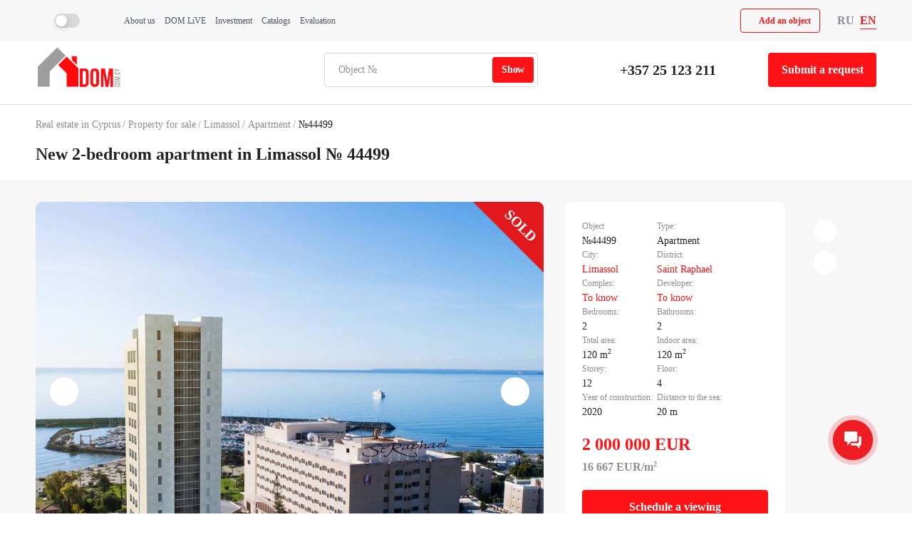

--- FILE ---
content_type: text/html; charset=UTF-8
request_url: https://dom.com.cy/en/catalog/sale/44499/
body_size: 16955
content:
<!DOCTYPE html>
<html lang="en">
	<head>
		<meta http-equiv="Content-Type" content="text/html; charset=UTF-8" />
<meta name="robots" content="noindex, nofollow" />
<meta name="description" content="New 2-bedroom apartment in Limassol, Saint Raphael. Cyprus. 120 sq.m.  Price: 2000000 €. Distance to sea 20 m." />
<script data-skip-moving="true">(function(w, d, n) {var cl = "bx-core";var ht = d.documentElement;var htc = ht ? ht.className : undefined;if (htc === undefined || htc.indexOf(cl) !== -1){return;}var ua = n.userAgent;if (/(iPad;)|(iPhone;)/i.test(ua)){cl += " bx-ios";}else if (/Windows/i.test(ua)){cl += ' bx-win';}else if (/Macintosh/i.test(ua)){cl += " bx-mac";}else if (/Linux/i.test(ua) && !/Android/i.test(ua)){cl += " bx-linux";}else if (/Android/i.test(ua)){cl += " bx-android";}cl += (/(ipad|iphone|android|mobile|touch)/i.test(ua) ? " bx-touch" : " bx-no-touch");cl += w.devicePixelRatio && w.devicePixelRatio >= 2? " bx-retina": " bx-no-retina";if (/AppleWebKit/.test(ua)){cl += " bx-chrome";}else if (/Opera/.test(ua)){cl += " bx-opera";}else if (/Firefox/.test(ua)){cl += " bx-firefox";}ht.className = htc ? htc + " " + cl : cl;})(window, document, navigator);</script>


<link href="/bitrix/cache/css/en/main/page_f351742e21ba115faed1bdd834057f56/page_f351742e21ba115faed1bdd834057f56_v1.css?175610370964016" type="text/css"  rel="stylesheet" />
<link href="/bitrix/cache/css/en/main/template_fa0f6e68e3928ecaab38723647d125ac/template_fa0f6e68e3928ecaab38723647d125ac_v1.css?1757076529151829" type="text/css"  data-template-style="true" rel="stylesheet" />







<link rel="preload" href="/local/templates/main/fonts/opensans/OpenSans-Regular.ttf" as="font" type="font/ttf" crossorigin="anonymous">
<link rel="preload" href="/local/templates/main/fonts/opensans/OpenSans-SemiBold.ttf" as="font" type="font/ttf" crossorigin="anonymous">
<link rel="preload" href="/local/templates/main/fonts/opensans/OpenSans-Bold.ttf" as="font" type="font/ttf" crossorigin="anonymous">
<link rel="preload" href="/local/templates/main/fonts/opensans/OpenSans-Light.ttf" as="font" type="font/ttf" crossorigin="anonymous">
<link href="https://dom.com.cy/en/catalog/sale/44499/" rel="canonical">
<link href="https://dom.com.cy/en/catalog/sale/44499/" hreflang="en" rel="alternate">
<link href="https://dom.com.cy/catalog/sale/44499/" hreflang="ru" rel="alternate">



		<title>Flat for sale in Limassol, 120 m2, 2000000 €.  Object № 44499 | DOM Real Estate</title>
		<meta content="ie=edge" http-equiv="X-UA-Compatible">
		<meta content="Limassol, Cyprus" name="geo.placename">
		<meta content="34.96413258865,33.062130372179" name="geo.position">
		<meta content="EN-Limassol" name="geo.region">
		<meta content="telephone=no" name="format-detection">
		<meta content="34.96413258865,33.062130372179" name="ICBM">
		<meta content="width=device-width, initial-scale=1.0" name="viewport">
		<meta content="New 2-bedroom apartment in Limassol, Saint Raphael, 120 sq.m, to sea 20 m. Price: 2000000 €." property="og:description">
		<meta content="https://dom.com.cy/upload/uf/d24/elocph06xo09pvy2jgt9ykihqicdcyd3.jpg" property="og:image">
		<meta content="DOM" property="og:site_name">
		<meta content="Flat for sale in Limassol, Saint Raphael, Cyprus. Object №44499 | DOM Real Estate" property="og:title">
		<meta content="website" property="og:type">
		<meta name="twitter:card" content="summary_large_image" />
		<meta content="https://dom.com.cy/en/catalog/sale/44499/" property="og:url">
					<script async data-skip-moving="true" src="https://app.callgear.com/static/cs.min.js?k=K1noqsrWUh5qxgGvfWzZQkEbWdlKKnql"></script>
			<script async data-skip-moving="true" src="https://custom.callgear.com/static/66380/script2.js"></script>
				<script async data-skip-moving="true" src="/include/theme-switcher/script.js"></script>
				<meta name="facebook-domain-verification" content="31blixwwkyktg5z7hawez2e04ryibn">
<meta name="google-site-verification" content="s60okyi3sYrH1rkdZjj1-xXhOCt9ybVT1hfjcRBLArA">
	        <!-- Google Tag Manager -->
			<script data-skip-moving="true">
			(function(w,d,s,l,i){w[l]=w[l]||[];w[l].push({'gtm.start':
			new Date().getTime(),event:'gtm.js'});var f=d.getElementsByTagName(s)[0],
			j=d.createElement(s),dl=l!='dataLayer'?'&l='+l:'';j.async=true;j.src=
			'https://www.googletagmanager.com/gtm.js?id='+i+dl;f.parentNode.insertBefore(j,f);
			})(window,document,'script','dataLayer','GTM-NBZKD6D');</script>
			<!-- End Google Tag Manager -->
<meta name="yandex-verification" content="05a24ac387ab4e5b">
<noscript>
<div>
<img src="https://mc.yandex.ru/watch/46219338" style="position:absolute; left:-9999px;" alt="Photo 1" / title="Photo 1">
</div>
</noscript>
<script data-skip-moving="true">
!function(f,b,e,v,n,t,s)
				{if(f.fbq)return;n=f.fbq=function(){n.callMethod?
				n.callMethod.apply(n,arguments):n.queue.push(arguments)};
				if(!f._fbq)f._fbq=n;n.push=n;n.loaded=!0;n.version='2.0';
				n.queue=[];t=b.createElement(e);t.async=!0;
				t.src=v;s=b.getElementsByTagName(e)[0];
				s.parentNode.insertBefore(t,s)}(window, document,'script',
				'https://connect.facebook.net/en_US/fbevents.js');
				fbq('init', '923462094402562');
				fbq('track', 'PageView');
</script>			</head>
	<body class="catalog-element theme-" data-country="us" data-recaptcha_site_key="6LdLefAqAAAAAOpo8DtWvwJ5un1SAQJitlqzdB_J">
				<!-- Google Tag Manager (noscript) -->
<noscript><iframe src="https://www.googletagmanager.com/ns.html?id=GTM-NBZKD6D"
height="0" width="0" style="display:none;visibility:hidden"></iframe></noscript>
<!-- End Google Tag Manager (noscript) -->
		<header class="header">
			<div class="header-top js-menu-mobile">
				<div class="container">
					<div class="header-top-content">
						<div class="burger-block mobile">
							<div class="menu-toggle js-menu-toggle">
								<svg>
									<use xlink:href="/local/templates/main/images/icons/icons.svg#list"></use>
								</svg>
							</div>
						</div>
						<div>
							<div class="js-theme-switcher theme-switcher">
	<svg class="icon switcher-light">
		<use xlink:href="/local/templates/main/images/icons/icons.svg?1#sun"></use>
	</svg>
	<label class="switch">
		<input type="checkbox">
		<span class="switch-point"></span>
	</label>
	<svg class="icon switcher-dark">
		<use xlink:href="/local/templates/main/images/icons/icons.svg?1#moon"></use>
	</svg>
</div>						</div>
						<div class="header-menu desktop">
							
	<div class="top-nav-menu-block">
		<ul class="top-nav-menu">
						
				<li class="top-nav-menu__item">
					<a class="top-nav-menu__link" href="/en/info/">About us</a>
				</li>
				
						
				<li class="top-nav-menu__item">
					<a class="top-nav-menu__link" href="/en/live/">DOM LiVE</a>
				</li>
				
						
				<li class="top-nav-menu__item">
					<a class="top-nav-menu__link" href="/en/invest/">Investment</a>
				</li>
				
						
				<li class="top-nav-menu__item">
					<a class="top-nav-menu__link" href="/en/ae/">Catalogs</a>
				</li>
				
						
				<li class="top-nav-menu__item">
					<a class="top-nav-menu__link" href="/en/evaluation/">Evaluation</a>
				</li>
				
								</ul>
	</div>
							</div>
													<div class="mobile static">
								<a class="phone" href="tel:+35725054788">+357 25 054 788</a>
							</div>
													<div class="socials">
					<div class="social-item tiktok desktop">
				<a href="https://www.tiktok.com/@domcyprus" target="_blank">
					<svg class="icon">
						<use xlink:href="/local/templates/main/images/icons/socials.svg?a=5#tiktok"></use>
					</svg>
				</a>
			</div>
					<div class="social-item facebook desktop">
				<a href="https://www.facebook.com/DOMCyprus" target="_blank">
					<svg class="icon">
						<use xlink:href="/local/templates/main/images/icons/socials.svg?a=5#facebook"></use>
					</svg>
				</a>
			</div>
					<div class="social-item telegram">
				<a href="https://t.me/+tHiG2t0XfDllM2I0" target="_blank">
					<svg class="icon">
						<use xlink:href="/local/templates/main/images/icons/socials.svg?a=5#telegram"></use>
					</svg>
				</a>
			</div>
					<div class="social-item instagram desktop">
				<a href="https://www.instagram.com/domcyprus" target="_blank">
					<svg class="icon">
						<use xlink:href="/local/templates/main/images/icons/socials.svg?a=5#instagram"></use>
					</svg>
				</a>
			</div>
					<div class="social-item youtube desktop">
				<a href="https://www.youtube.com/channel/UCvCB_n1vpuF8OVuuMSxHMgQ" target="_blank">
					<svg class="icon">
						<use xlink:href="/local/templates/main/images/icons/socials.svg?a=5#youtube"></use>
					</svg>
				</a>
			</div>
					<div class="social-item linkedin desktop">
				<a href="https://www.linkedin.com/company/domcyprus/" target="_blank">
					<svg class="icon">
						<use xlink:href="/local/templates/main/images/icons/socials.svg?a=5#linkedin"></use>
					</svg>
				</a>
			</div>
					<div class="social-item whatsapp mobile">
				<a href="https://wa.me/35796644888" target="_blank">
					<svg class="icon">
						<use xlink:href="/local/templates/main/images/icons/socials.svg?a=5#whatsapp"></use>
					</svg>
				</a>
			</div>
			</div>
						<div class="header-btn add-project desktop">
							<div class="btn glass red" data-popup-id="addProject">
								<svg class="icon">
									<use xlink:href="/local/templates/main/images/icons/icons.svg#plus"></use>
								</svg>
								<span>Add an object</span>
							</div>
						</div>
						<div class="lang-block">
							
<div class="change-lang-block">
						<a href="/catalog/sale/44499/" class="lang-item">RU</a>
								<div class="lang-item active" >EN</div>
			</div>						</div>
					</div>
				</div>
				<div class="mobile-menu-block js-mobile-menu-block">
					<div class="header-mobile-btns">
						<div class="logo">
							<a href="/en/">
	<img alt="DOM" src="/local/templates/main/images/logo.png" title="Photo 2"></a>						</div>
						<div class="header-btn">
							<div class="btn glass" data-object="44499" data-popup-id="requestPopup">
								<svg class="icon">
									<use xlink:href="/local/templates/main/images/icons/icons.svg?a=5#chat"></use>
								</svg>
								<span>Submit a request</span>
							</div>
						</div>
						<div class="header-btn add-project">
							<div class="btn glass red" data-popup-id="addProject">
								<svg class="icon">
									<use xlink:href="/local/templates/main/images/icons/icons.svg#plus"></use>
								</svg>
								<span>Add an object</span>
							</div>
						</div>
					</div>
					<div class="big-menu-block">
						
	<div class="footer-menu">
					<div class="footer-menu-title"><a href="/en/catalog/sale/">Sale property</a></div>
				<ul class="footer-menu-items">
															<li><a href="/en/catalog/sale/type-apartment/">Apartments for sale in Cyprus</a></li>
											<li><a href="/en/catalog/sale/type-house/">Houses for sale in Cyprus</a></li>
											<li><a href="/en/catalog/sale/type-house/">Villas for sale in Cyprus</a></li>
											<li><a href="/en/catalog/sale/type-land/">Land for sale in Cyprus</a></li>
											<li><a href="/en/catalog/sale/type-commercial/">Commercial property for sale in Cyprus</a></li>
					</ul>
	</div>
						
	<div class="footer-menu">
					<div class="footer-menu-title"><a href="/en/information/">Information</a></div>
				<ul class="footer-menu-items">
															<li><a href="/en/cyprus/developer/">Cyprus Projects and Developers</a></li>
											<li><a href="/en/cyprus/hotel/">Cyprus hotels</a></li>
											<li><a href="/en/cyprus/novostroyki/">New buildings in Cyprus</a></li>
											<li><a href="/en/cyprus/firstsealine/">First coastline</a></li>
											<li><a href="/en/cyprus/elite/">Luxury real estate in Cyprus</a></li>
											<li><a href="/en/cyprus/gated/">Gated complexes with a swimming pool</a></li>
											<li><a href="/en/cyprus/tower/">Skyscrapers of Cyprus</a></li>
											<li><a href="/en/cyprus/cheap/">Cheap real estate</a></li>
					</ul>
	</div>
						
	<div class="footer-menu">
					<div class="footer-menu-title"><a href="/en/catalog/rent/">Rent property</a></div>
				<ul class="footer-menu-items">
															<li><a href="/en/catalog/rent/type-apartment/">Rent apartments in Cyprus</a></li>
											<li><a href="/en/catalog/rent/type-apartment/">Rent an apartment in Cyprus</a></li>
											<li><a href="/en/catalog/rent/type-house/">Rent a house in Cyprus</a></li>
											<li><a href="/en/catalog/rent/type-house/">Rent a villa in Cyprus</a></li>
											<li><a href="/en/catalog/rent/type-house/">Rent a penthouse in Cyprus</a></li>
											<li><a href="/en/catalog/rent/type-commercial/">Rent an office in Cyprus</a></li>
											<li><a href="/en/catalog/rent/type-commercial/">Rent commercial property in Cyprus</a></li>
					</ul>
	</div>
					</div>
					<div class="header-menu">
						
	<div class="top-nav-menu-block">
		<ul class="top-nav-menu">
						
				<li class="top-nav-menu__item">
					<a class="top-nav-menu__link" href="/en/info/">About us</a>
				</li>
				
						
				<li class="top-nav-menu__item">
					<a class="top-nav-menu__link" href="/en/live/">DOM LiVE</a>
				</li>
				
						
				<li class="top-nav-menu__item">
					<a class="top-nav-menu__link" href="/en/invest/">Investment</a>
				</li>
				
						
				<li class="top-nav-menu__item">
					<a class="top-nav-menu__link" href="/en/ae/">Catalogs</a>
				</li>
				
						
				<li class="top-nav-menu__item">
					<a class="top-nav-menu__link" href="/en/evaluation/">Evaluation</a>
				</li>
				
								</ul>
	</div>
						</div>
					<div class="menu-contacts-block">
													<div class="contact-block">
								<div class="contact-name">Phone:</div>
								<div class="contact-value">
									<a class="phone" href="tel:tel:+35725054788">+357 25 054 788</a>
								</div>
							</div>
																			<div class="contact-block">
								<div class="contact-name">E-mail:</div>
								<div class="contact-value">
									<a class="email" href="mailto:info@dom.com.cy">info@dom.com.cy</a>
								</div>
							</div>
													<div class="socials">
					<div class="social-item tiktok desktop">
				<a href="https://www.tiktok.com/@domcyprus" target="_blank">
					<svg class="icon">
						<use xlink:href="/local/templates/main/images/icons/socials.svg?a=5#tiktok"></use>
					</svg>
				</a>
			</div>
					<div class="social-item facebook desktop">
				<a href="https://www.facebook.com/DOMCyprus" target="_blank">
					<svg class="icon">
						<use xlink:href="/local/templates/main/images/icons/socials.svg?a=5#facebook"></use>
					</svg>
				</a>
			</div>
					<div class="social-item telegram">
				<a href="https://t.me/+tHiG2t0XfDllM2I0" target="_blank">
					<svg class="icon">
						<use xlink:href="/local/templates/main/images/icons/socials.svg?a=5#telegram"></use>
					</svg>
				</a>
			</div>
					<div class="social-item instagram desktop">
				<a href="https://www.instagram.com/domcyprus" target="_blank">
					<svg class="icon">
						<use xlink:href="/local/templates/main/images/icons/socials.svg?a=5#instagram"></use>
					</svg>
				</a>
			</div>
					<div class="social-item youtube desktop">
				<a href="https://www.youtube.com/channel/UCvCB_n1vpuF8OVuuMSxHMgQ" target="_blank">
					<svg class="icon">
						<use xlink:href="/local/templates/main/images/icons/socials.svg?a=5#youtube"></use>
					</svg>
				</a>
			</div>
					<div class="social-item linkedin desktop">
				<a href="https://www.linkedin.com/company/domcyprus/" target="_blank">
					<svg class="icon">
						<use xlink:href="/local/templates/main/images/icons/socials.svg?a=5#linkedin"></use>
					</svg>
				</a>
			</div>
					<div class="social-item whatsapp mobile">
				<a href="https://wa.me/35796644888" target="_blank">
					<svg class="icon">
						<use xlink:href="/local/templates/main/images/icons/socials.svg?a=5#whatsapp"></use>
					</svg>
				</a>
			</div>
			</div>
					</div>
				</div>
			</div>
			<div class="header-bottom">
				<div class="container">
					<div class="header-bottom-content">
						<div class="logo">
							<a href="/en/">
	<img alt="DOM" src="/local/templates/main/images/logo.png" title="Photo 2"></a>						</div>
						<div class="header-right">
							<form class="js-object-search object-search" action="/en/catalog/jump.php" method="post">
	<input name="object_id" placeholder="Object №" type="text" value="">
	<input class="btn" name="submit" type="submit" value="Show">
</form>															<div class="header-contacts desktop">
									<a class="phone" href="tel:+35725054788">+357 25 054 788</a>
								</div>
														<div class="btn selection" data-object="44499" data-popup-id="requestPopup">
								<svg>
									<use xlink:href="/local/templates/main/images/icons/icons.svg?a=5#chat"></use>
								</svg>
								Submit a request							</div>
						</div>
					</div>
				</div>
			</div>
		</header>
		<main class="content">
							<div class="content_header">
					<div class="container">
													<div class="breadcrumbs">
		<ul class="breadcrumbs_ul" itemscope itemtype="http://schema.org/BreadcrumbList">
							<li class="breadcrumbs-item" itemprop="itemListElement" itemscope itemtype="http://schema.org/ListItem">
											<a class="breadcrumbs-link" href="/en/" itemprop="item">Real estate in Cyprus</a>
										<meta itemprop="name" content="Real estate in Cyprus">
					<meta itemprop="position" content="1">
				</li>
							<li class="breadcrumbs-item" itemprop="itemListElement" itemscope itemtype="http://schema.org/ListItem">
											<a class="breadcrumbs-link" href="/en/catalog/sale/" itemprop="item">Property for sale</a>
										<meta itemprop="name" content="Property for sale">
					<meta itemprop="position" content="2">
				</li>
							<li class="breadcrumbs-item" itemprop="itemListElement" itemscope itemtype="http://schema.org/ListItem">
											<a class="breadcrumbs-link" href="/en/catalog/sale/city-limassol/" itemprop="item">Limassol</a>
										<meta itemprop="name" content="Limassol">
					<meta itemprop="position" content="3">
				</li>
							<li class="breadcrumbs-item" itemprop="itemListElement" itemscope itemtype="http://schema.org/ListItem">
											<a class="breadcrumbs-link" href="/en/catalog/sale/city-limassol/type-apartment/" itemprop="item">Apartment</a>
										<meta itemprop="name" content="Apartment">
					<meta itemprop="position" content="4">
				</li>
							<li class="breadcrumbs-item" itemprop="itemListElement" itemscope itemtype="http://schema.org/ListItem">
											<span class="breadcrumbs-link" itemprop="item">№44499</span>
										<meta itemprop="name" content="№44499">
					<meta itemprop="position" content="5">
				</li>
					</ul>
	</div>
													<div class="content_header-title">
								<h1>New 2-bedroom apartment in Limassol № 44499</h1>
							</div>
											</div>
				</div>
												<div class="element-main js-element-main" itemscope itemtype="http://schema.org/Product">
	<div itemprop="hasMerchantReturnPolicy" itemtype="https://schema.org/MerchantReturnPolicy" itemscope style="display:none;">
	</div>
	<span itemprop="gtin" style="display:none;">44499</span>		
	<meta itemprop="name" content="Flat for sale in Limassol, 120 m2, 2000000 €.  Object № 44499 | DOM Real Estate"><meta itemprop="description" content="New 2-bedroom apartment in Limassol, Saint Raphael. Cyprus. 120 sq.m.  Price: 2000000 €. Distance to sea 20 m."><div class="catalog-element-wrapper">
		<span itemprop="image" style="display:none;">https://dom.com.cy/upload/uf/d24/elocph06xo09pvy2jgt9ykihqicdcyd3.jpg</span>
	<div class="container element-container">
		<div class="element-body js-element-body">
		
			<div class="element-slider-wrapper js-left-block">
									<div class="element-main-slider">
						<div class="swiper-wrapper">
															<div class="swiper-slide element-slide">
																			<a itemprop="image" href="/upload/uf/d24/elocph06xo09pvy2jgt9ykihqicdcyd3.jpg" data-fancybox="gallery">
											<img alt="Photo 3" loading="lazy" src="/upload/resize_cache/uf/d24/1308_981_2/elocph06xo09pvy2jgt9ykihqicdcyd3.jpg" title="Photo 3">
										</a>
																	</div>
															<div class="swiper-slide element-slide">
																			<a itemprop="image" href="/upload/uf/da6/nmc4kp7jskt74x7d0su174azxlyf7duc.jpg" data-fancybox="gallery">
											<img alt="Photo 4" loading="lazy" src="/upload/resize_cache/uf/da6/1308_981_2/nmc4kp7jskt74x7d0su174azxlyf7duc.jpg" title="Photo 4">
										</a>
																	</div>
															<div class="swiper-slide element-slide">
																			<a itemprop="image" href="/upload/uf/905/icc8u0hq87z8tgzxkwwbhdtep4n59qoo.jpg" data-fancybox="gallery">
											<img alt="Photo 5" loading="lazy" src="/upload/resize_cache/uf/905/1308_981_2/icc8u0hq87z8tgzxkwwbhdtep4n59qoo.jpg" title="Photo 5">
										</a>
																	</div>
															<div class="swiper-slide element-slide">
																			<a itemprop="image" href="/upload/uf/927/wgyi4xb29mxfy1cc769kwk0ni49crwki.jpg" data-fancybox="gallery">
											<img alt="Photo 6" loading="lazy" src="/upload/resize_cache/uf/927/1308_981_2/wgyi4xb29mxfy1cc769kwk0ni49crwki.jpg" title="Photo 6">
										</a>
																	</div>
															<div class="swiper-slide element-slide">
																			<a itemprop="image" href="/upload/uf/84e/szwlxfwcxkczmj7hi011dte7knx6ujik.jpg" data-fancybox="gallery">
											<img alt="Photo 7" loading="lazy" src="/upload/resize_cache/uf/84e/1308_981_2/szwlxfwcxkczmj7hi011dte7knx6ujik.jpg" title="Photo 7">
										</a>
																	</div>
															<div class="swiper-slide element-slide">
																			<a itemprop="image" href="/upload/uf/790/xlunal07u3y60ql0tix8v1if69yiyimh.jpg" data-fancybox="gallery">
											<img alt="Photo 8" loading="lazy" src="/upload/resize_cache/uf/790/1308_981_2/xlunal07u3y60ql0tix8v1if69yiyimh.jpg" title="Photo 8">
										</a>
																	</div>
															<div class="swiper-slide element-slide">
																			<a itemprop="image" href="/upload/uf/355/7161mvhails7zse39sseu6016g40pyzj.jpg" data-fancybox="gallery">
											<img alt="Photo 9" loading="lazy" src="/upload/resize_cache/uf/355/1308_981_2/7161mvhails7zse39sseu6016g40pyzj.jpg" title="Photo 9">
										</a>
																	</div>
															<div class="swiper-slide element-slide">
																			<a itemprop="image" href="/upload/uf/273/3ts7pre0hxjaj0nkcqzxkfz9ag5p15kq.jpg" data-fancybox="gallery">
											<img alt="Photo 10" loading="lazy" src="/upload/resize_cache/uf/273/1308_981_2/3ts7pre0hxjaj0nkcqzxkfz9ag5p15kq.jpg" title="Photo 10">
										</a>
																	</div>
															<div class="swiper-slide element-slide">
																			<a itemprop="image" href="/upload/uf/95c/4y6us71gszzud8d65hs3xznx662riyzm.jpg" data-fancybox="gallery">
											<img alt="Photo 11" loading="lazy" src="/upload/resize_cache/uf/95c/1308_981_2/4y6us71gszzud8d65hs3xznx662riyzm.jpg" title="Photo 11">
										</a>
																	</div>
															<div class="swiper-slide element-slide">
																			<a itemprop="image" href="/upload/uf/161/dc6wi2muuonms20hxydhty5uh3vy3s2v.jpg" data-fancybox="gallery">
											<img alt="Photo 12" loading="lazy" src="/upload/resize_cache/uf/161/1308_981_2/dc6wi2muuonms20hxydhty5uh3vy3s2v.jpg" title="Photo 12">
										</a>
																	</div>
															<div class="swiper-slide element-slide">
																			<a itemprop="image" href="/upload/uf/3d8/k1acle5xzqni1g4qn9gcfcrqp6ke69xb.jpg" data-fancybox="gallery">
											<img alt="Photo 13" loading="lazy" src="/upload/resize_cache/uf/3d8/1308_981_2/k1acle5xzqni1g4qn9gcfcrqp6ke69xb.jpg" title="Photo 13">
										</a>
																	</div>
															<div class="swiper-slide element-slide">
																			<a itemprop="image" href="/upload/uf/48c/myghx1ime9vbn18txrie0hci6x28pdnm.jpg" data-fancybox="gallery">
											<img alt="Photo 14" loading="lazy" src="/upload/resize_cache/uf/48c/1118_720_2/myghx1ime9vbn18txrie0hci6x28pdnm.jpg" title="Photo 14">
										</a>
																	</div>
															<div class="swiper-slide element-slide">
																			<a itemprop="image" href="/upload/uf/2de/4330a3ubh7g96lf1y965yuvwpv1lcxsi.jpg" data-fancybox="gallery">
											<img alt="Photo 15" loading="lazy" src="/upload/resize_cache/uf/2de/600_386_2/4330a3ubh7g96lf1y965yuvwpv1lcxsi.jpg" title="Photo 15">
										</a>
																	</div>
															<div class="swiper-slide element-slide">
																			<a itemprop="image" href="/upload/uf/87d/43ha1lardrcu19f870b53bacp8jvw30h.jpg" data-fancybox="gallery">
											<img alt="Photo 16" loading="lazy" src="/upload/resize_cache/uf/87d/600_386_2/43ha1lardrcu19f870b53bacp8jvw30h.jpg" title="Photo 16">
										</a>
																	</div>
															<div class="swiper-slide element-slide">
																			<a itemprop="image" href="/upload/uf/390/yjdxf19apvaiw8c9w3vicpd01ztl2808.jpg" data-fancybox="gallery">
											<img alt="Photo 17" loading="lazy" src="/upload/resize_cache/uf/390/764_492_2/yjdxf19apvaiw8c9w3vicpd01ztl2808.jpg" title="Photo 17">
										</a>
																	</div>
													</div>
						<div class="swiper-button-next swiper-slider-next"></div>
						<div class="swiper-button-prev swiper-slider-prev"></div>	
						<div class="stickers">
															<div class="gallery-sold">
									<span class="gallery-sold_sale">Sold</span>
								</div>
														<div class="catalog-item__labels-right">
																								<div class="share-icon"></div>
							</div>
						</div>
						<div class="views">1673</div>
											</div>
					<div class="element-thumbs-slider">
						<div class="swiper-wrapper">
															<div class="swiper-slide element-thumb-slide">
									<img alt="Photo 18" loading="lazy" src="/upload/resize_cache/uf/d24/202_140_2/elocph06xo09pvy2jgt9ykihqicdcyd3.jpg" title="Photo 18">
								</div>
															<div class="swiper-slide element-thumb-slide">
									<img alt="Photo 19" loading="lazy" src="/upload/resize_cache/uf/da6/202_140_2/nmc4kp7jskt74x7d0su174azxlyf7duc.jpg" title="Photo 19">
								</div>
															<div class="swiper-slide element-thumb-slide">
									<img alt="Photo 20" loading="lazy" src="/upload/resize_cache/uf/905/202_140_2/icc8u0hq87z8tgzxkwwbhdtep4n59qoo.jpg" title="Photo 20">
								</div>
															<div class="swiper-slide element-thumb-slide">
									<img alt="Photo 21" loading="lazy" src="/upload/resize_cache/uf/927/202_140_2/wgyi4xb29mxfy1cc769kwk0ni49crwki.jpg" title="Photo 21">
								</div>
															<div class="swiper-slide element-thumb-slide">
									<img alt="Photo 22" loading="lazy" src="/upload/resize_cache/uf/84e/202_140_2/szwlxfwcxkczmj7hi011dte7knx6ujik.jpg" title="Photo 22">
								</div>
															<div class="swiper-slide element-thumb-slide">
									<img alt="Photo 23" loading="lazy" src="/upload/resize_cache/uf/790/202_140_2/xlunal07u3y60ql0tix8v1if69yiyimh.jpg" title="Photo 23">
								</div>
															<div class="swiper-slide element-thumb-slide">
									<img alt="Photo 24" loading="lazy" src="/upload/resize_cache/uf/355/202_140_2/7161mvhails7zse39sseu6016g40pyzj.jpg" title="Photo 24">
								</div>
															<div class="swiper-slide element-thumb-slide">
									<img alt="Photo 25" loading="lazy" src="/upload/resize_cache/uf/273/202_140_2/3ts7pre0hxjaj0nkcqzxkfz9ag5p15kq.jpg" title="Photo 25">
								</div>
															<div class="swiper-slide element-thumb-slide">
									<img alt="Photo 26" loading="lazy" src="/upload/resize_cache/uf/95c/202_140_2/4y6us71gszzud8d65hs3xznx662riyzm.jpg" title="Photo 26">
								</div>
															<div class="swiper-slide element-thumb-slide">
									<img alt="Photo 27" loading="lazy" src="/upload/resize_cache/uf/161/202_140_2/dc6wi2muuonms20hxydhty5uh3vy3s2v.jpg" title="Photo 27">
								</div>
															<div class="swiper-slide element-thumb-slide">
									<img alt="Photo 28" loading="lazy" src="/upload/resize_cache/uf/3d8/202_140_2/k1acle5xzqni1g4qn9gcfcrqp6ke69xb.jpg" title="Photo 28">
								</div>
															<div class="swiper-slide element-thumb-slide">
									<img alt="Photo 29" loading="lazy" src="/upload/resize_cache/uf/48c/202_140_2/myghx1ime9vbn18txrie0hci6x28pdnm.jpg" title="Photo 29">
								</div>
															<div class="swiper-slide element-thumb-slide">
									<img alt="Photo 30" loading="lazy" src="/upload/resize_cache/uf/2de/202_140_2/4330a3ubh7g96lf1y965yuvwpv1lcxsi.jpg" title="Photo 30">
								</div>
															<div class="swiper-slide element-thumb-slide">
									<img alt="Photo 31" loading="lazy" src="/upload/resize_cache/uf/87d/202_140_2/43ha1lardrcu19f870b53bacp8jvw30h.jpg" title="Photo 31">
								</div>
															<div class="swiper-slide element-thumb-slide">
									<img alt="Photo 32" loading="lazy" src="/upload/resize_cache/uf/390/202_140_2/yjdxf19apvaiw8c9w3vicpd01ztl2808.jpg" title="Photo 32">
								</div>
													</div>
					</div>
							</div>
			
											
				<div class="element-property-wrap js-left-block">
					<div class="property-block-title">Additional:</div>
					<div class="element-property-body">						
						<div class="element-additional" id="items-container"><div class="addi-item"><a href="/en/cyprus/developer/">Developers</a></div><div class="addi-item">Gated complex</div><div class="addi-item">New building</div><div class="addi-item">Pool</div><div class="addi-item">Furniture</div><div class="addi-item">Appliances</div><div class="addi-item">Air Conditioner</div><div class="addi-item">Heating</div><div class="addi-item">Sauna</div><div class="addi-item">Parking</div><div class="addi-item">Storage</div><div class="addi-item">Gym</div><div class="addi-item">Elevator</div><div class="addi-item">Jacuzzi</div><div class="addi-item">Skyscrapers</div><div class="addi-item">Elite</div><div class="addi-item">By the sea</div></div>
					</div>
				</div>
										<div class="element-property-wrap description js-left-block">
					<div class="property-block-title">Description:</div>
					<div class="element-property-body">
						<div class="description" itemprop="description"><p>For sale 2 bedroom apartments in a new unique project on the seashore, the only one of its kind in Cyprus. The residences offer their own concept of luxury living at a 5-star hotel, with the opportunity to use all its services, but having their own separate apartments. If you want to get a good income from this investment, the hotel will take care of the management of your property. All apartments have a charming view of the sea and the harbor, spacious verandas, underfloor heating, VRV conditioning system, fully equipped kitchen.</p></div>
						<div class="read-more js-read-more-text" data-close-text="Hide">Read more</div>
					</div>
				</div>
										<div class="element-property-wrap map js-left-block">
					<div class="element-property-body">
						<div class="element-map">
							<iframe allowfullscreen="" loading="lazy" referrerpolicy="no-referrer-when-downgrade" src="https://www.google.com/maps/embed/v1/place?key=AIzaSyCH2A-lyy4xjco_0RpDeAUG1hfVwNIt1uc&q=Limassol St Raphael Resort&maptype=satellite&language=en"></iframe>
						</div>
					</div>
				</div>
						
			<div class="element-info js-element-info" itemprop="offers" itemscope itemtype="http://schema.org/Offer">
				<div class="element-feautres">
					<div class="feautre-item">
						<div class="name">Object</div>
						<div class="value">№44499</div>
					</div>
											<div class="feautre-item">
							<div class="name">Type:</div>
							<div class="value">Apartment</div>
						</div>
																<div class="feautre-item">
							<div class="name">City:</div>
							<div class="value">
								<a href="/en/catalog/sale/city-limassol/">Limassol</a>
							</div>
						</div>
																<div class="feautre-item">
							<div class="name">District:</div>
							<div class="value">
								<a href="/en/catalog/sale/city-limassol/area-saint_raphael/">Saint Raphael</a>
							</div>
						</div>
										<div class="feautre-item">
						<div class="name">Complex:</div>
						<div class="value">
							<a class="js-know" data-type="complex" href="#">To know</a>
						</div>
					</div>
					<div class="feautre-item">
						<div class="name">Developer:</div>
						<div class="value">
							<a class="js-know" data-type="developer" href="#">To know</a>
						</div>
					</div>
											<div class="feautre-item">
							<div class="name">Bedrooms:</div>
							<div class="value">2</div>
						</div>
																<div class="feautre-item">
							<div class="name">Bathrooms:</div>
							<div class="value">2</div>
						</div>
																<div class="feautre-item">
							<div class="name">Total area:</div>
							<div class="value">120 m<sup>2</sup></div>
						</div>
																<div class="feautre-item">
							<div class="name">Indoor area:</div>
							<div class="value">120 m<sup>2</sup></div>
						</div>
																															<div class="feautre-item">
							<div class="name">Storey:</div>
							<div class="value">12</div>
						</div>
																<div class="feautre-item">
							<div class="name">Floor:</div>
							<div class="value">4</div>
						</div>
																<div class="feautre-item">
							<div class="name">Year of construction:</div>
							<div class="value">2020</div>
						</div>
																<div class="feautre-item">
							<div class="name">Distance to the sea:</div>
							<div class="value">20 m</div>
						</div>
																																																						</div>
				<div class="element-price-block">	
					<div class="price-main">	
																					<div class="price">
									2 000 000									<span class="currency" content="EUR" itemprop="priceCurrency">EUR</span>
																	</div>
								<link itemprop="availability" href="http://schema.org/InStock">
								<span class="hidden" itemprop="price">2000000</span>
																						<div class="price-dop">
									16 667									<span class="currency">
										EUR/m<sup>2</sup>
									</span>
								</div>
																		</div>
									</div>
				<span itemprop="PriceValidUntil" style="display:none">2026-02-21T21:29</span>
				<div itemprop="hasMerchantReturnPolicy" itemscope itemtype="https://schema.org/MerchantReturnPolicy" style="display:none;"></div>
				<div itemprop="shippingDetails" itemscope itemtype="https://schema.org/OfferShippingDetails" style="display:none;"></div>
				<span itemprop="gtin" style="display:none;">44499</span>
				<div class="selection">
					<div class="btn" data-popup-id="regForViewing">Schedule a viewing</div>
				</div>
			</div>
			<div class="element-info-content js-element-manager">
				<div class="element-manager">
											<div class="manager-block">
							<div class="manager-photo">
								<img alt="Tatyana Kovalsky" data-src="/upload/main/547/sr1w3oue7pu63ei464xudfagzac2748m.jpg" src="#" title="Photo 33">
							</div>
							<div class="manager-name">Tatyana Kovalsky</div>
							<div class="manager-contacts">
																	<a class="phone" href="tel:tel:+35725054788">+357 25 054 788</a>
															</div>							
																								<a class="btn manager-call" href="tel:+35725054788">Call</a>
																<div class="btn glass red send-email" data-popup-id="sendEmail">
									<span>Send e-mail</span>
								</div>
																	<a class="btn glass red manager-whatsapp" href="https://api.whatsapp.com/send?phone=35796878828" target="_blank" onclick="Comagic.omni.forwardWhatsApp('https://api.whatsapp.com/send?phone=35796878828')">
										<span>Write to WhatsApp</span>
									</a>
																									<a class="btn glass red manager-whatsapp" href="https://t.me/DOMTatyana" target="_blank" onclick="Comagic.omni.forwardTelegram('DOMTatyana')">
										<span>Write to Telegram</span>
									</a>
																					</div>
									</div>
			</div>
		</div>		
		<div class="element-socials-content">
			<div class="property-block-title mobile">Share:</div>
			<div class="element-socials-uk-sticky" uk-sticky="end: !.element-socials-content;">
									<div class="element-share-block">
						<div class="element-share-icon">
							<svg class="icon">
								<use xlink:href="/local/templates/main/images/icons/icons.svg#share"></use>
							</svg>
						</div>
						<div class="element-share-items">
							
	<div class="element-socials">
					<a href="https://telegram.me/share/url?url=https://dom.com.cy/en/catalog/sale/44499/" class="element-socials-item telegram " target="_blank">
				<svg class="icon">
					<use xlink:href="/local/templates/main/images/icons/socials.svg?1#telegram"></use>
				</svg>
			</a>
					<a href="https://www.facebook.com/sharer/sharer.php?u=https://dom.com.cy/en/catalog/sale/44499/" class="element-socials-item facebook " target="_blank">
				<svg class="icon">
					<use xlink:href="/local/templates/main/images/icons/socials.svg?1#facebook"></use>
				</svg>
			</a>
					<a href="https://vk.com/share.php?url=https://dom.com.cy/en/catalog/sale/44499/" class="element-socials-item vk " target="_blank">
				<svg class="icon">
					<use xlink:href="/local/templates/main/images/icons/socials.svg?1#vk"></use>
				</svg>
			</a>
					<a href="https://api.whatsapp.com/send?text=https://dom.com.cy/en/catalog/sale/44499/&utm_source=share2" class="element-socials-item whatsapp-2 " target="_blank">
				<svg class="icon">
					<use xlink:href="/local/templates/main/images/icons/socials.svg?1#whatsapp-2"></use>
				</svg>
			</a>
					<a href="viber://forward?https://dom.com.cy/en/catalog/sale/44499/&utm_source=share2" class="element-socials-item viber " target="_blank">
				<svg class="icon">
					<use xlink:href="/local/templates/main/images/icons/socials.svg?1#viber"></use>
				</svg>
			</a>
					<a href="" class="element-socials-item link js-copy-link" target="_blank">
				<svg class="icon">
					<use xlink:href="/local/templates/main/images/icons/socials.svg?1#link"></use>
				</svg>
			</a>
			</div>
						</div>
					</div>
								<div class="element-print js-element-print">
					<svg class="icon">
						<use xlink:href="/local/templates/main/images/icons/icons.svg#printer"></use>
					</svg>
				</div>
			</div>
		</div>
	</div>
</div>

	<div class="element-bottom">
		<section class="section">
			<div class="container">
									
	<div class="section-title">
		<div class="title">Similar offers</div>
					<div class="right">
									<span class="count-objects">15903 objects</span>
								<a class="link-to" href="/catalog/sale/city-limassol/type-apartment/bedrooms-2/">Show all</a>
			</div>
			</div>

<div class="catalog-content table catalog-slider">
			<div class="swiper-wrapper">
				<div class="catalog-item swiper-slide" itemscope itemtype="http://schema.org/Product">
			<span itemprop="image" style="display:none;">https://dom.com.cy/upload/resize_cache/uf/a6d/1088_820_2/vpjz2x6518qfi6ju9kxtgunm41iqwmey.jpg</span>
			<div class="photo-block">
				<div class="item-photo-slider">
					<div class="swiper-wrapper">
																			<div class="photo-slide swiper-slide">
								<a href="/en/catalog/sale/199131/">
									<img alt="New apartment in Limassol" src="/upload/resize_cache/uf/a6d/1088_820_2/vpjz2x6518qfi6ju9kxtgunm41iqwmey.jpg" title="Photo 34">
																	</a>
							</div>
													<div class="photo-slide swiper-slide">
								<a href="/en/catalog/sale/199131/">
									<img alt="New apartment in Limassol" src="/upload/resize_cache/uf/430/1088_820_2/hik71r6v1o4q862bh4uhpzoojb14miju.jpg" title="Photo 35">
																	</a>
							</div>
													<div class="photo-slide swiper-slide">
								<a href="/en/catalog/sale/199131/">
									<img alt="New apartment in Limassol" src="/upload/resize_cache/uf/847/1088_820_2/gityqpoh8fj2frynred3q1217ep12i3x.jpg" title="Photo 36">
																	</a>
							</div>
													<div class="photo-slide swiper-slide">
								<a href="/en/catalog/sale/199131/">
									<img alt="New apartment in Limassol" src="/upload/resize_cache/uf/b6e/1088_820_2/f5i3rchnd02tqstrkxlkrscsa31jw6ca.jpg" title="Photo 37">
																	</a>
							</div>
											</div>
					<div class="swiper-pagination"></div>
				</div>
				<div class="stickers">
					<div class="catalog-item__labels-left">
						<div class="number">№ 199131</div>
											</div>
					<div class="catalog-item__labels-right">
													<div class="plan-label"></div>
																	</div>
				</div>
							</div>
			
			<div class="info-block">
								<div class="name">
					<a href="/en/catalog/sale/199131/"><span itemprop="name">New apartment in Limassol / Katholiki</span></a>
				</div>
				<div class="features">
																		<div class="feature-item">
								<span>Total area:</span>
								<span>
									125									m<sup>2</sup>
								</span>
							</div>
																			<div class="feature-item point"></div>
																			<div class="feature-item">
																	<span>Bedrooms:</span>
									<span>2</span>
															</div>
																											</div>
				
				<div class="price-block" itemprop="offers" itemscope itemtype="http://schema.org/Offer">
					<meta content="https://schema.org/InStock" itemprop="availability">
					<meta content="800000" itemprop="price">
					<meta content="EUR" itemprop="priceCurrency">
					<div class="price-main">
						<div class="price">
															800 000								<span class="currency">EUR</span><sup class="vat">+VAT</sup>													</div>
													<div class="price-dop">
								6 400								<span class="currency">EUR/m2</span>
							</div>
											</div>
									</div>
				<div itemprop="seller" itemtype="http://schema.org/Organization" itemscope>
					<meta content="DOM real estate" itemprop="name">
				</div>
				
			</div>
		</div>
			<div class="catalog-item swiper-slide" itemscope itemtype="http://schema.org/Product">
			<span itemprop="image" style="display:none;">https://dom.com.cy/upload/resize_cache/uf/ce4/1088_820_2/9sdl116afehcf54waokz88at2tdl3rk3.jpg</span>
			<div class="photo-block">
				<div class="item-photo-slider">
					<div class="swiper-wrapper">
																			<div class="photo-slide swiper-slide">
								<a href="/en/catalog/sale/199130/">
									<img alt="New apartment in Limassol" src="/upload/resize_cache/uf/ce4/1088_820_2/9sdl116afehcf54waokz88at2tdl3rk3.jpg" title="Photo 38">
																	</a>
							</div>
													<div class="photo-slide swiper-slide">
								<a href="/en/catalog/sale/199130/">
									<img alt="New apartment in Limassol" src="/upload/resize_cache/uf/e0c/1088_820_2/wxf989pjo0rqwl1eeul82j1uevk7rp7k.jpg" title="Photo 39">
																	</a>
							</div>
													<div class="photo-slide swiper-slide">
								<a href="/en/catalog/sale/199130/">
									<img alt="New apartment in Limassol" src="/upload/resize_cache/uf/430/1088_820_2/hik71r6v1o4q862bh4uhpzoojb14miju.jpg" title="Photo 35">
																	</a>
							</div>
													<div class="photo-slide swiper-slide">
								<a href="/en/catalog/sale/199130/">
									<img alt="New apartment in Limassol" src="/upload/resize_cache/uf/420/1088_820_2/yca03uq2gaxl0f1ia4zif1waavhi1ihx.jpg" title="Photo 40">
																	</a>
							</div>
											</div>
					<div class="swiper-pagination"></div>
				</div>
				<div class="stickers">
					<div class="catalog-item__labels-left">
						<div class="number">№ 199130</div>
											</div>
					<div class="catalog-item__labels-right">
													<div class="plan-label"></div>
																	</div>
				</div>
							</div>
			
			<div class="info-block">
								<div class="name">
					<a href="/en/catalog/sale/199130/"><span itemprop="name">New apartment in Limassol / Katholiki</span></a>
				</div>
				<div class="features">
																		<div class="feature-item">
								<span>Total area:</span>
								<span>
									125									m<sup>2</sup>
								</span>
							</div>
																			<div class="feature-item point"></div>
																			<div class="feature-item">
																	<span>Bedrooms:</span>
									<span>2</span>
															</div>
																											</div>
				
				<div class="price-block" itemprop="offers" itemscope itemtype="http://schema.org/Offer">
					<meta content="https://schema.org/InStock" itemprop="availability">
					<meta content="800000" itemprop="price">
					<meta content="EUR" itemprop="priceCurrency">
					<div class="price-main">
						<div class="price">
															800 000								<span class="currency">EUR</span><sup class="vat">+VAT</sup>													</div>
													<div class="price-dop">
								6 400								<span class="currency">EUR/m2</span>
							</div>
											</div>
									</div>
				<div itemprop="seller" itemtype="http://schema.org/Organization" itemscope>
					<meta content="DOM real estate" itemprop="name">
				</div>
				
			</div>
		</div>
			<div class="catalog-item swiper-slide" itemscope itemtype="http://schema.org/Product">
			<span itemprop="image" style="display:none;">https://dom.com.cy/upload/resize_cache/uf/a6d/1088_820_2/vpjz2x6518qfi6ju9kxtgunm41iqwmey.jpg</span>
			<div class="photo-block">
				<div class="item-photo-slider">
					<div class="swiper-wrapper">
																			<div class="photo-slide swiper-slide">
								<a href="/en/catalog/sale/199128/">
									<img alt="New apartment in Limassol" src="/upload/resize_cache/uf/a6d/1088_820_2/vpjz2x6518qfi6ju9kxtgunm41iqwmey.jpg" title="Photo 34">
																	</a>
							</div>
													<div class="photo-slide swiper-slide">
								<a href="/en/catalog/sale/199128/">
									<img alt="New apartment in Limassol" src="/upload/resize_cache/uf/430/1088_820_2/hik71r6v1o4q862bh4uhpzoojb14miju.jpg" title="Photo 35">
																	</a>
							</div>
													<div class="photo-slide swiper-slide">
								<a href="/en/catalog/sale/199128/">
									<img alt="New apartment in Limassol" src="/upload/resize_cache/uf/ce4/1088_820_2/9sdl116afehcf54waokz88at2tdl3rk3.jpg" title="Photo 38">
																	</a>
							</div>
													<div class="photo-slide swiper-slide">
								<a href="/en/catalog/sale/199128/">
									<img alt="New apartment in Limassol" src="/upload/resize_cache/uf/b6e/1088_820_2/f5i3rchnd02tqstrkxlkrscsa31jw6ca.jpg" title="Photo 37">
																	</a>
							</div>
											</div>
					<div class="swiper-pagination"></div>
				</div>
				<div class="stickers">
					<div class="catalog-item__labels-left">
						<div class="number">№ 199128</div>
											</div>
					<div class="catalog-item__labels-right">
													<div class="plan-label"></div>
																	</div>
				</div>
							</div>
			
			<div class="info-block">
								<div class="name">
					<a href="/en/catalog/sale/199128/"><span itemprop="name">New apartment in Limassol / Katholiki</span></a>
				</div>
				<div class="features">
																		<div class="feature-item">
								<span>Total area:</span>
								<span>
									125									m<sup>2</sup>
								</span>
							</div>
																			<div class="feature-item point"></div>
																			<div class="feature-item">
																	<span>Bedrooms:</span>
									<span>2</span>
															</div>
																											</div>
				
				<div class="price-block" itemprop="offers" itemscope itemtype="http://schema.org/Offer">
					<meta content="https://schema.org/InStock" itemprop="availability">
					<meta content="825000" itemprop="price">
					<meta content="EUR" itemprop="priceCurrency">
					<div class="price-main">
						<div class="price">
															825 000								<span class="currency">EUR</span><sup class="vat">+VAT</sup>													</div>
													<div class="price-dop">
								6 600								<span class="currency">EUR/m2</span>
							</div>
											</div>
									</div>
				<div itemprop="seller" itemtype="http://schema.org/Organization" itemscope>
					<meta content="DOM real estate" itemprop="name">
				</div>
				
			</div>
		</div>
			<div class="catalog-item swiper-slide" itemscope itemtype="http://schema.org/Product">
			<span itemprop="image" style="display:none;">https://dom.com.cy/upload/resize_cache/uf/82a/1088_820_2/f3rfcbbxzkngekrwdbnkgw7ps5h6t6or.jpg</span>
			<div class="photo-block">
				<div class="item-photo-slider">
					<div class="swiper-wrapper">
																			<div class="photo-slide swiper-slide">
								<a href="/en/catalog/sale/199126/">
									<img alt="New apartment in Limassol" src="/upload/resize_cache/uf/82a/1088_820_2/f3rfcbbxzkngekrwdbnkgw7ps5h6t6or.jpg" title="Photo 41">
																	</a>
							</div>
													<div class="photo-slide swiper-slide">
								<a href="/en/catalog/sale/199126/">
									<img alt="New apartment in Limassol" src="/upload/resize_cache/uf/420/1088_820_2/yca03uq2gaxl0f1ia4zif1waavhi1ihx.jpg" title="Photo 40">
																	</a>
							</div>
													<div class="photo-slide swiper-slide">
								<a href="/en/catalog/sale/199126/">
									<img alt="New apartment in Limassol" src="/upload/resize_cache/uf/ce4/1088_820_2/9sdl116afehcf54waokz88at2tdl3rk3.jpg" title="Photo 38">
																	</a>
							</div>
													<div class="photo-slide swiper-slide">
								<a href="/en/catalog/sale/199126/">
									<img alt="New apartment in Limassol" src="/upload/resize_cache/uf/847/1088_820_2/gityqpoh8fj2frynred3q1217ep12i3x.jpg" title="Photo 36">
																	</a>
							</div>
											</div>
					<div class="swiper-pagination"></div>
				</div>
				<div class="stickers">
					<div class="catalog-item__labels-left">
						<div class="number">№ 199126</div>
											</div>
					<div class="catalog-item__labels-right">
													<div class="plan-label"></div>
																	</div>
				</div>
							</div>
			
			<div class="info-block">
								<div class="name">
					<a href="/en/catalog/sale/199126/"><span itemprop="name">New apartment in Limassol / Katholiki</span></a>
				</div>
				<div class="features">
																		<div class="feature-item">
								<span>Total area:</span>
								<span>
									125									m<sup>2</sup>
								</span>
							</div>
																			<div class="feature-item point"></div>
																			<div class="feature-item">
																	<span>Bedrooms:</span>
									<span>2</span>
															</div>
																											</div>
				
				<div class="price-block" itemprop="offers" itemscope itemtype="http://schema.org/Offer">
					<meta content="https://schema.org/InStock" itemprop="availability">
					<meta content="670000" itemprop="price">
					<meta content="EUR" itemprop="priceCurrency">
					<div class="price-main">
						<div class="price">
															670 000								<span class="currency">EUR</span><sup class="vat">+VAT</sup>													</div>
													<div class="price-dop">
								5 360								<span class="currency">EUR/m2</span>
							</div>
											</div>
											
						<div class="price-old">
							<div class="price">
								770 000								<span class="currency">EUR</span>
							</div>
						</div>
									</div>
				<div itemprop="seller" itemtype="http://schema.org/Organization" itemscope>
					<meta content="DOM real estate" itemprop="name">
				</div>
				
			</div>
		</div>
				</div>
	</div>

			</div>
		</section>
	</div>
	<div class="element-bottom">
		<section class="section">
			<div class="container">
									



				
			</div>
		</section>
	</div>
	<div class="element-bottom">
		<section class="section">
			<div class="container">
				<div class="section-title">
					<div class="title">Interesting</div>
				</div>
								
	<div class="tabs-wrapper js-tabs mobile">
			<div class="tabs-topline">
				<div class="tabs-navigation">
																	<div class="tab-nav-item" data-tab="Digest" data-all-href="/en/live/digest/">News</div>
																	<div class="tab-nav-item" data-tab="Blogs" data-all-href="/en/live/blog/">Articles</div>
																	<div class="tab-nav-item" data-tab="Lifehacks" data-all-href="/en/live/lifehacks/">Lifehaks</div>
																	<div class="tab-nav-item" data-tab="COMPLEXES" data-all-href="/en/live/complexes/">Complexes</div>
									</div>
				<div class="tabs-all">
					<a href="javascript:void(0);" class="link-to">Show all</a>
				</div>
			</div>
		<div class="tabs-items">
											<div class="tabs-item" data-tab="Digest">
					<div class="materials-content materials-slider">
													<div class="swiper-wrapper">
																			<div class="materials-item swiper-slide">
	<div class="photo-block">
		<a href="/en/live/digest/more-than-600-applications-have-been-submitted-for-participation-in-the-minds-in-cyprus-program/">
			<img src="/upload/resize_cache/iblock/b38/500_377_2/esfxprch15f2x43fknacm2ubkksv1xxz.jpeg" alt="Photo 42" title="Photo 42">
		</a>
	</div>
	<div class="info-block">
				<a class="name" href="/en/live/digest/more-than-600-applications-have-been-submitted-for-participation-in-the-minds-in-cyprus-program/">More Than 600 Applications Submitted For The Minds In Cyprus Program</a>
	</div>
</div>													<div class="materials-item swiper-slide">
	<div class="photo-block">
		<a href="/en/live/digest/building-materials-in-cyprus-are-becoming-more-expensive/">
			<img src="/upload/resize_cache/iblock/e97/500_377_2/tmz78kn3g4tnzthb3c8jay73k3206yz6.jpg" alt="Photo 43" title="Photo 43">
		</a>
	</div>
	<div class="info-block">
				<a class="name" href="/en/live/digest/building-materials-in-cyprus-are-becoming-more-expensive/">Construction Materials In Cyprus Are Getting More Expensive</a>
	</div>
</div>													<div class="materials-item swiper-slide">
	<div class="photo-block">
		<a href="/en/live/digest/electricity-in-cyprus-is-one-of-the-most-expensive-in-europe/">
			<img src="/upload/resize_cache/iblock/a54/500_377_2/1bp124rtmmiykz90oiepmoyuxjenijh9.jpg" alt="Photo 44" title="Photo 44">
		</a>
	</div>
	<div class="info-block">
				<a class="name" href="/en/live/digest/electricity-in-cyprus-is-one-of-the-most-expensive-in-europe/">Electricity In Cyprus Is Among The Most Expensive In Europe</a>
	</div>
</div>													<div class="materials-item swiper-slide">
	<div class="photo-block">
		<a href="/en/live/digest/cyprus-is-changing-its-approach-to-migration-the-country-launches-the-first-national-integration-st/">
			<img src="/upload/resize_cache/iblock/32e/500_377_2/9b0xkkz3essiyl1oobcaaraw7i4ldyut.jpg" alt="Photo 45" title="Photo 45">
		</a>
	</div>
	<div class="info-block">
				<a class="name" href="/en/live/digest/cyprus-is-changing-its-approach-to-migration-the-country-launches-the-first-national-integration-st/">Cyprus Launches Its First National Strategy For Migrant Integration</a>
	</div>
</div>																			</div>
											</div>
				</div>
											<div class="tabs-item" data-tab="Blogs">
					<div class="materials-content materials-slider">
													<div class="swiper-wrapper">
																			<div class="materials-item swiper-slide">
	<div class="photo-block">
		<a href="/en/live/blog/traditional-cypriot-clothing/">
			<img src="/upload/resize_cache/iblock/fbe/500_377_2/a7wvsk6hh14zldlueagoedbnpv7w6m4n.jpg" alt="Photo 46" title="Photo 46">
		</a>
	</div>
	<div class="info-block">
				<a class="name" href="/en/live/blog/traditional-cypriot-clothing/">Traditional Cypriot clothing. History of folk costumes </a>
	</div>
</div>													<div class="materials-item swiper-slide">
	<div class="photo-block">
		<a href="/en/live/blog/traditional-cypriot-jewellery/">
			<img src="/upload/resize_cache/iblock/a0c/500_377_2/y4f2gi9g6bdkr9cc2wyrq94nhh1pq4jp.jpg" alt="Photo 47" title="Photo 47">
		</a>
	</div>
	<div class="info-block">
				<a class="name" href="/en/live/blog/traditional-cypriot-jewellery/">Traditional Cypriot jewellery: history, Lefkara silver and filigree</a>
	</div>
</div>													<div class="materials-item swiper-slide">
	<div class="photo-block">
		<a href="/en/live/blog/short-term-vs-long-term-rental-returns-in-cyprus/">
			<img src="/upload/resize_cache/iblock/6e7/500_377_2/7azipgxi0vheur00eksl2n1n7wq2hnsq.jpg" alt="Photo 48" title="Photo 48">
		</a>
	</div>
	<div class="info-block">
				<a class="name" href="/en/live/blog/short-term-vs-long-term-rental-returns-in-cyprus/">Short-Term vs Long-Term Rentals in Cyprus. Which Brings Better Returns in 2026?</a>
	</div>
</div>													<div class="materials-item swiper-slide">
	<div class="photo-block">
		<a href="/en/live/blog/best-areas-in-cyprus-for-rental-yield/">
			<img src="/upload/resize_cache/uf/7fd/500_377_2/n6a447x89i4a619o7z7n9mzqkyeah95u.jpeg" alt="Photo 49" title="Photo 49">
		</a>
	</div>
	<div class="info-block">
				<a class="name" href="/en/live/blog/best-areas-in-cyprus-for-rental-yield/">Best High-Yield Rental Areas in Cyprus. Top Locations for Strong ROI</a>
	</div>
</div>																			</div>
											</div>
				</div>
											<div class="tabs-item" data-tab="Lifehacks">
					<div class="materials-content materials-slider">
													<div class="swiper-wrapper">
																			<div class="materials-item swiper-slide">
	<div class="photo-block">
		<a href="/en/live/lifehacks/svadebnyye-traditsii-kipra/">
			<img src="/upload/resize_cache/iblock/b99/500_377_2/2u1m22xv1hse6onfsd2wt06igbblu3wv.jpeg" alt="Photo 50" title="Photo 50">
		</a>
	</div>
	<div class="info-block">
				<a class="name" href="/en/live/lifehacks/svadebnyye-traditsii-kipra/">Cyprus Wedding Traditions: Rituals, Symbols, And Local Celebrations</a>
	</div>
</div>													<div class="materials-item swiper-slide">
	<div class="photo-block">
		<a href="/en/live/lifehacks/snorkeling-in-cyprus-the-best-bays-underwater-routes-and-vacation-tips/">
			<img src="/upload/resize_cache/iblock/907/500_377_2/2cjh1n56jxmk1rnk087emposqax6l03y.jpg" alt="Photo 51" title="Photo 51">
		</a>
	</div>
	<div class="info-block">
				<a class="name" href="/en/live/lifehacks/snorkeling-in-cyprus-the-best-bays-underwater-routes-and-vacation-tips/">Snorkeling in Cyprus: the Best Bays, Underwater Routes, and Holiday Tips</a>
	</div>
</div>													<div class="materials-item swiper-slide">
	<div class="photo-block">
		<a href="/en/live/lifehacks/kipr-vs-gretsiya-gde-luchshe-i-deshevle-otdykhat/">
			<img src="/upload/resize_cache/iblock/283/500_377_2/7mvr6n5di8u0ct8tpy7ps0iu53k4w6rf.jpg" alt="Photo 52" title="Photo 52">
		</a>
	</div>
	<div class="info-block">
				<a class="name" href="/en/live/lifehacks/kipr-vs-gretsiya-gde-luchshe-i-deshevle-otdykhat/">Cyprus VS Greece: where is it better and cheaper to vacation?</a>
	</div>
</div>													<div class="materials-item swiper-slide">
	<div class="photo-block">
		<a href="/en/live/lifehacks/a-selection-of-cyprus-s-festive-events-for-the-coming-weekend/">
			<img src="/upload/resize_cache/iblock/0ee/500_377_2/fejxmdogpd6b28xs54g10oiqpxymoitv.jpeg" alt="Photo 53" title="Photo 53">
		</a>
	</div>
	<div class="info-block">
				<a class="name" href="/en/live/lifehacks/a-selection-of-cyprus-s-festive-events-for-the-coming-weekend/">Selection of Holiday Events Taking Place in Cyprus Over the Next Two Weekends</a>
	</div>
</div>																			</div>
											</div>
				</div>
											<div class="tabs-item" data-tab="COMPLEXES">
					<div class="materials-content materials-slider">
													<div class="swiper-wrapper">
																			<div class="materials-item swiper-slide">
	<div class="photo-block">
		<a href="/en/live/complexes/complex-larnaca/serene-springs/">
			<img src="/upload/resize_cache/uf/0eb/500_377_2/c0fwpscopwq1w4t66slfw6wwwbh2psj3.jpeg" alt="Photo 54" title="Photo 54">
		</a>
	</div>
	<div class="info-block">
				<a class="name" href="/en/live/complexes/complex-larnaca/serene-springs/">Serene Springs</a>
	</div>
</div>																			</div>
											</div>
				</div>
					</div>
	</div>
	<div class="materials-content materials-slider desktop">
					<div class="swiper-wrapper">
							<div class="materials-item swiper-slide">
	<div class="photo-block">
		<a href="/en/live/digest/more-than-600-applications-have-been-submitted-for-participation-in-the-minds-in-cyprus-program/">
			<img src="/upload/resize_cache/iblock/b38/500_377_2/esfxprch15f2x43fknacm2ubkksv1xxz.jpeg" alt="Photo 42" title="Photo 42">
		</a>
	</div>
	<div class="info-block">
				<a class="name" href="/en/live/digest/more-than-600-applications-have-been-submitted-for-participation-in-the-minds-in-cyprus-program/">More Than 600 Applications Submitted For The Minds In Cyprus Program</a>
	</div>
</div>					<div class="materials-item swiper-slide">
	<div class="photo-block">
		<a href="/en/live/digest/building-materials-in-cyprus-are-becoming-more-expensive/">
			<img src="/upload/resize_cache/iblock/e97/500_377_2/tmz78kn3g4tnzthb3c8jay73k3206yz6.jpg" alt="Photo 43" title="Photo 43">
		</a>
	</div>
	<div class="info-block">
				<a class="name" href="/en/live/digest/building-materials-in-cyprus-are-becoming-more-expensive/">Construction Materials In Cyprus Are Getting More Expensive</a>
	</div>
</div>					<div class="materials-item swiper-slide">
	<div class="photo-block">
		<a href="/en/live/digest/electricity-in-cyprus-is-one-of-the-most-expensive-in-europe/">
			<img src="/upload/resize_cache/iblock/a54/500_377_2/1bp124rtmmiykz90oiepmoyuxjenijh9.jpg" alt="Photo 44" title="Photo 44">
		</a>
	</div>
	<div class="info-block">
				<a class="name" href="/en/live/digest/electricity-in-cyprus-is-one-of-the-most-expensive-in-europe/">Electricity In Cyprus Is Among The Most Expensive In Europe</a>
	</div>
</div>					<div class="materials-item swiper-slide">
	<div class="photo-block">
		<a href="/en/live/digest/cyprus-is-changing-its-approach-to-migration-the-country-launches-the-first-national-integration-st/">
			<img src="/upload/resize_cache/iblock/32e/500_377_2/9b0xkkz3essiyl1oobcaaraw7i4ldyut.jpg" alt="Photo 45" title="Photo 45">
		</a>
	</div>
	<div class="info-block">
				<a class="name" href="/en/live/digest/cyprus-is-changing-its-approach-to-migration-the-country-launches-the-first-national-integration-st/">Cyprus Launches Its First National Strategy For Migrant Integration</a>
	</div>
</div>					<div class="materials-item swiper-slide">
	<div class="photo-block">
		<a href="/en/live/blog/traditional-cypriot-clothing/">
			<img src="/upload/resize_cache/iblock/fbe/500_377_2/a7wvsk6hh14zldlueagoedbnpv7w6m4n.jpg" alt="Photo 46" title="Photo 46">
		</a>
	</div>
	<div class="info-block">
				<a class="name" href="/en/live/blog/traditional-cypriot-clothing/">Traditional Cypriot clothing. History of folk costumes </a>
	</div>
</div>					<div class="materials-item swiper-slide">
	<div class="photo-block">
		<a href="/en/live/blog/traditional-cypriot-jewellery/">
			<img src="/upload/resize_cache/iblock/a0c/500_377_2/y4f2gi9g6bdkr9cc2wyrq94nhh1pq4jp.jpg" alt="Photo 47" title="Photo 47">
		</a>
	</div>
	<div class="info-block">
				<a class="name" href="/en/live/blog/traditional-cypriot-jewellery/">Traditional Cypriot jewellery: history, Lefkara silver and filigree</a>
	</div>
</div>					<div class="materials-item swiper-slide">
	<div class="photo-block">
		<a href="/en/live/blog/short-term-vs-long-term-rental-returns-in-cyprus/">
			<img src="/upload/resize_cache/iblock/6e7/500_377_2/7azipgxi0vheur00eksl2n1n7wq2hnsq.jpg" alt="Photo 48" title="Photo 48">
		</a>
	</div>
	<div class="info-block">
				<a class="name" href="/en/live/blog/short-term-vs-long-term-rental-returns-in-cyprus/">Short-Term vs Long-Term Rentals in Cyprus. Which Brings Better Returns in 2026?</a>
	</div>
</div>					<div class="materials-item swiper-slide">
	<div class="photo-block">
		<a href="/en/live/blog/best-areas-in-cyprus-for-rental-yield/">
			<img src="/upload/resize_cache/uf/7fd/500_377_2/n6a447x89i4a619o7z7n9mzqkyeah95u.jpeg" alt="Photo 49" title="Photo 49">
		</a>
	</div>
	<div class="info-block">
				<a class="name" href="/en/live/blog/best-areas-in-cyprus-for-rental-yield/">Best High-Yield Rental Areas in Cyprus. Top Locations for Strong ROI</a>
	</div>
</div>					<div class="materials-item swiper-slide">
	<div class="photo-block">
		<a href="/en/live/lifehacks/svadebnyye-traditsii-kipra/">
			<img src="/upload/resize_cache/iblock/b99/500_377_2/2u1m22xv1hse6onfsd2wt06igbblu3wv.jpeg" alt="Photo 50" title="Photo 50">
		</a>
	</div>
	<div class="info-block">
				<a class="name" href="/en/live/lifehacks/svadebnyye-traditsii-kipra/">Cyprus Wedding Traditions: Rituals, Symbols, And Local Celebrations</a>
	</div>
</div>					<div class="materials-item swiper-slide">
	<div class="photo-block">
		<a href="/en/live/lifehacks/snorkeling-in-cyprus-the-best-bays-underwater-routes-and-vacation-tips/">
			<img src="/upload/resize_cache/iblock/907/500_377_2/2cjh1n56jxmk1rnk087emposqax6l03y.jpg" alt="Photo 51" title="Photo 51">
		</a>
	</div>
	<div class="info-block">
				<a class="name" href="/en/live/lifehacks/snorkeling-in-cyprus-the-best-bays-underwater-routes-and-vacation-tips/">Snorkeling in Cyprus: the Best Bays, Underwater Routes, and Holiday Tips</a>
	</div>
</div>					<div class="materials-item swiper-slide">
	<div class="photo-block">
		<a href="/en/live/lifehacks/kipr-vs-gretsiya-gde-luchshe-i-deshevle-otdykhat/">
			<img src="/upload/resize_cache/iblock/283/500_377_2/7mvr6n5di8u0ct8tpy7ps0iu53k4w6rf.jpg" alt="Photo 52" title="Photo 52">
		</a>
	</div>
	<div class="info-block">
				<a class="name" href="/en/live/lifehacks/kipr-vs-gretsiya-gde-luchshe-i-deshevle-otdykhat/">Cyprus VS Greece: where is it better and cheaper to vacation?</a>
	</div>
</div>					<div class="materials-item swiper-slide">
	<div class="photo-block">
		<a href="/en/live/lifehacks/a-selection-of-cyprus-s-festive-events-for-the-coming-weekend/">
			<img src="/upload/resize_cache/iblock/0ee/500_377_2/fejxmdogpd6b28xs54g10oiqpxymoitv.jpeg" alt="Photo 53" title="Photo 53">
		</a>
	</div>
	<div class="info-block">
				<a class="name" href="/en/live/lifehacks/a-selection-of-cyprus-s-festive-events-for-the-coming-weekend/">Selection of Holiday Events Taking Place in Cyprus Over the Next Two Weekends</a>
	</div>
</div>					<div class="materials-item swiper-slide">
	<div class="photo-block">
		<a href="/en/live/complexes/complex-larnaca/serene-springs/">
			<img src="/upload/resize_cache/uf/0eb/500_377_2/c0fwpscopwq1w4t66slfw6wwwbh2psj3.jpeg" alt="Photo 54" title="Photo 54">
		</a>
	</div>
	<div class="info-block">
				<a class="name" href="/en/live/complexes/complex-larnaca/serene-springs/">Serene Springs</a>
	</div>
</div>							</div>
			</div>
			</div>
		</section>
	</div>
</div>
						<section class="section">
				<div class="container">
					<div class="seo-text"></div>
				</div>
			</section>
		</main>
		<footer class="footer">
			<div class="container">
				<div class="footer-content">
					<div class="footer-top">
						<div class="logo mobile">
							<a href="/en/">
	<img alt="DOM" src="/local/templates/main/images/logo.png" title="Photo 2"></a>						</div>
						
	<div class="footer-menu">
					<div class="footer-menu-title"><a href="/en/catalog/sale/">Sale property</a></div>
				<ul class="footer-menu-items">
															<li><a href="/en/catalog/sale/type-apartment/">Apartments for sale in Cyprus</a></li>
											<li><a href="/en/catalog/sale/type-house/">Houses for sale in Cyprus</a></li>
											<li><a href="/en/catalog/sale/type-house/">Villas for sale in Cyprus</a></li>
											<li><a href="/en/catalog/sale/type-land/">Land for sale in Cyprus</a></li>
											<li><a href="/en/catalog/sale/type-commercial/">Commercial property for sale in Cyprus</a></li>
					</ul>
	</div>
						
	<div class="footer-menu">
					<div class="footer-menu-title"><a href="/en/information/">Information</a></div>
				<ul class="footer-menu-items">
															<li><a href="/en/cyprus/developer/">Cyprus Projects and Developers</a></li>
											<li><a href="/en/cyprus/hotel/">Cyprus hotels</a></li>
											<li><a href="/en/cyprus/novostroyki/">New buildings in Cyprus</a></li>
											<li><a href="/en/cyprus/firstsealine/">First coastline</a></li>
											<li><a href="/en/cyprus/elite/">Luxury real estate in Cyprus</a></li>
											<li><a href="/en/cyprus/gated/">Gated complexes with a swimming pool</a></li>
											<li><a href="/en/cyprus/tower/">Skyscrapers of Cyprus</a></li>
											<li><a href="/en/cyprus/cheap/">Cheap real estate</a></li>
					</ul>
	</div>
						
	<div class="footer-menu">
					<div class="footer-menu-title"><a href="/en/catalog/rent/">Rent property</a></div>
				<ul class="footer-menu-items">
															<li><a href="/en/catalog/rent/type-apartment/">Rent apartments in Cyprus</a></li>
											<li><a href="/en/catalog/rent/type-apartment/">Rent an apartment in Cyprus</a></li>
											<li><a href="/en/catalog/rent/type-house/">Rent a house in Cyprus</a></li>
											<li><a href="/en/catalog/rent/type-house/">Rent a villa in Cyprus</a></li>
											<li><a href="/en/catalog/rent/type-house/">Rent a penthouse in Cyprus</a></li>
											<li><a href="/en/catalog/rent/type-commercial/">Rent an office in Cyprus</a></li>
											<li><a href="/en/catalog/rent/type-commercial/">Rent commercial property in Cyprus</a></li>
					</ul>
	</div>
						<div class="footer-top-info">
															<a class="phone" href="tel:+35725030334">+357 25 030 334</a>
																						<a class="email" href="mailto:info@dom.com.cy">info@dom.com.cy</a>
															<div class="socials">
					<div class="social-item tiktok desktop">
				<a href="https://www.tiktok.com/@domcyprus" target="_blank">
					<svg class="icon">
						<use xlink:href="/local/templates/main/images/icons/socials.svg?a=5#tiktok"></use>
					</svg>
				</a>
			</div>
					<div class="social-item facebook desktop">
				<a href="https://www.facebook.com/DOMCyprus" target="_blank">
					<svg class="icon">
						<use xlink:href="/local/templates/main/images/icons/socials.svg?a=5#facebook"></use>
					</svg>
				</a>
			</div>
					<div class="social-item telegram">
				<a href="https://t.me/+tHiG2t0XfDllM2I0" target="_blank">
					<svg class="icon">
						<use xlink:href="/local/templates/main/images/icons/socials.svg?a=5#telegram"></use>
					</svg>
				</a>
			</div>
					<div class="social-item instagram desktop">
				<a href="https://www.instagram.com/domcyprus" target="_blank">
					<svg class="icon">
						<use xlink:href="/local/templates/main/images/icons/socials.svg?a=5#instagram"></use>
					</svg>
				</a>
			</div>
					<div class="social-item youtube desktop">
				<a href="https://www.youtube.com/channel/UCvCB_n1vpuF8OVuuMSxHMgQ" target="_blank">
					<svg class="icon">
						<use xlink:href="/local/templates/main/images/icons/socials.svg?a=5#youtube"></use>
					</svg>
				</a>
			</div>
					<div class="social-item linkedin desktop">
				<a href="https://www.linkedin.com/company/domcyprus/" target="_blank">
					<svg class="icon">
						<use xlink:href="/local/templates/main/images/icons/socials.svg?a=5#linkedin"></use>
					</svg>
				</a>
			</div>
					<div class="social-item whatsapp mobile">
				<a href="https://wa.me/35796644888" target="_blank">
					<svg class="icon">
						<use xlink:href="/local/templates/main/images/icons/socials.svg?a=5#whatsapp"></use>
					</svg>
				</a>
			</div>
			</div>
							<div class="app desktop">
								<a href="https://play.google.com/store/apps/details?id=com.appdomproperty.app" target="_blank">
	<img alt="Get it on Google Play" src="/local/templates/main/images/app/googleplay-en.svg" title="Photo 55">
</a>
<a href="https://apps.apple.com/us/app/dom-real-estate/id6535687254" target="_blank">
	<img alt="Download on the App Store" src="/local/templates/main/images/app/appstore-en.svg" title="Photo 56">
</a>							</div>
						</div>
					</div>
					<div class="footer-middle">
						<div class="socials-mobile mobile">
								<div class="socials">
					<div class="social-item tiktok desktop">
				<a href="https://www.tiktok.com/@domcyprus" target="_blank">
					<svg class="icon">
						<use xlink:href="/local/templates/main/images/icons/socials.svg?a=5#tiktok"></use>
					</svg>
				</a>
			</div>
					<div class="social-item facebook desktop">
				<a href="https://www.facebook.com/DOMCyprus" target="_blank">
					<svg class="icon">
						<use xlink:href="/local/templates/main/images/icons/socials.svg?a=5#facebook"></use>
					</svg>
				</a>
			</div>
					<div class="social-item telegram">
				<a href="https://t.me/+tHiG2t0XfDllM2I0" target="_blank">
					<svg class="icon">
						<use xlink:href="/local/templates/main/images/icons/socials.svg?a=5#telegram"></use>
					</svg>
				</a>
			</div>
					<div class="social-item instagram desktop">
				<a href="https://www.instagram.com/domcyprus" target="_blank">
					<svg class="icon">
						<use xlink:href="/local/templates/main/images/icons/socials.svg?a=5#instagram"></use>
					</svg>
				</a>
			</div>
					<div class="social-item youtube desktop">
				<a href="https://www.youtube.com/channel/UCvCB_n1vpuF8OVuuMSxHMgQ" target="_blank">
					<svg class="icon">
						<use xlink:href="/local/templates/main/images/icons/socials.svg?a=5#youtube"></use>
					</svg>
				</a>
			</div>
					<div class="social-item linkedin desktop">
				<a href="https://www.linkedin.com/company/domcyprus/" target="_blank">
					<svg class="icon">
						<use xlink:href="/local/templates/main/images/icons/socials.svg?a=5#linkedin"></use>
					</svg>
				</a>
			</div>
					<div class="social-item whatsapp mobile">
				<a href="https://wa.me/35796644888" target="_blank">
					<svg class="icon">
						<use xlink:href="/local/templates/main/images/icons/socials.svg?a=5#whatsapp"></use>
					</svg>
				</a>
			</div>
			</div>
						</div>
						<div class="app mobile">
								<a href="https://play.google.com/store/apps/details?id=com.appdomproperty.app" target="_blank">
	<img alt="Get it on Google Play" src="/local/templates/main/images/app/googleplay-en.svg" title="Photo 55">
</a>
<a href="https://apps.apple.com/us/app/dom-real-estate/id6535687254" target="_blank">
	<img alt="Download on the App Store" src="/local/templates/main/images/app/appstore-en.svg" title="Photo 56">
</a>							</div>
						<div class="logo">
							<a href="/en/">
	<img alt="DOM" src="/local/templates/main/images/logo.png" title="Photo 2"></a>						</div>
						<div class="footer-text">
							<div class="footer-logo-title">
								DOM Real Estate							</div>
							<div class="footer-logo-description">
								The real estate agency provides all available offers on the real estate market of Limassol, Paphos, Larnaca and Famagusta.							</div>
						</div>
						<div class="footer-agent-info">
							<div class="agent-info">
								<div class="agent-name">
									Agent reg. number:								</div>
								<div class="agent-value">
									1100								</div>
							</div>
							<div class="agent-info">
								<div class="agent-name">
									Agent license:								</div>
								<div class="agent-value">
									338/Ε								</div>
							</div>
						</div>
					</div>
					<div class="footer-bottom">
						<div class="copyright">
							© DOM in Cyprus 2012 - 2026						</div>
							
	<div class="footer-menu">
				<ul class="footer-menu-items">
											<li><a href="/en/partners/">Partners</a></li>
											<li><a href="/en/sitemap/">Site map</a></li>
											<li><a href="/en/info/policy/">Privacy Policy</a></li>
											<li><a href="/en/info/terms/">Terms of Use</a></li>
											<li><a href="/en/info/cookies/">Information about cookies</a></li>
					</ul>
	</div>
					</div>
						<div class="awards">
		<div class="awards__title">Our awards:</div>
					<img alt="European Property Awards 2023-2024" src="/upload/uf/f00/uc71om9rthg38230ny3nhrbfm0qf4w2o.png" title="Photo 57">
					<img alt="European Property Awards 2024-2025" src="/upload/uf/5be/x5mzhgumdg2zjqkxdq5zn1w59puata3x.png" title="Photo 58">
					<img alt="European Property Awards 2025-2026" src="/upload/uf/a4f/9g1i5dyfzyh0kj11nl2gpnm9rxbn3b0p.png" title="Photo 59">
					<img alt="European Property Awards 2025-2026 | REAL ESTATE AGENCY 5-20 OFFICES CYPRUS" src="/upload/uf/87b/17ml7sdjccg63qmxzhxp9kb30rm1rf6v.png" title="Photo 60">
			</div>
				</div>
			</div>
			<div class="widget-button-shadow"></div>
			<div class="widget-button-wrapper widget-button-position-bottom-right">
				<div class="widget-button-social widget-button-hide">	
					<div class="widget-button-social-item icon-chat form_send_email" onclick="ym(46219338, 'reachGoal', 'otpravit_email_klik');" data-popup-id="sendEmail"></div>
					<a class="widget-button-social-item icon-telegram" href="https://t.me/DOM_Real_Estate_bot" target="_blank"></a>
					<a class="widget-button-social-item icon-whatsapp" href="https://wa.me/35796988880" target="_blank"></a>
				</div>
				<div class="widget-button-inner-container">
					<div class="widget-button-inner-mask"></div>
					<div class="widget-button-block">
						<div class="widget-button-pulse widget-button-pulse-animate"></div>
						<div class="widget-button-inner-block">
							<div class="widget-button-icon-container">
								<div class="widget-button-inner-item widget-button-icon-animation">
									<svg class="crm-button-icon crm-button-icon-active" width="28" height="29" xmlns="http://www.w3.org/2000/svg">
										<path d="M25.99 7.744a2 2 0 012 2v11.49a2 2 0 01-2 2h-1.044v5.162l-4.752-5.163h-7.503a2 2 0 01-2-2v-1.872h10.073a3 3 0 003-3V7.744zM19.381 0a2 2 0 012 2v12.78a2 2 0 01-2 2h-8.69l-5.94 6.453V16.78H2a2 2 0 01-2-2V2a2 2 0 012-2h17.382z" fill="#FFFFFF" fill-rule="evenodd"></path>
									</svg>
								</div>
							</div>
							<div class="widget-button-inner-item widget-button-close">
								<svg class="widget-button-icon widget-button-close-item" xmlns="http://www.w3.org/2000/svg" width="29" height="29" viewBox="0 0 29 29"><path fill="#FFF" fill-rule="evenodd" d="M18.866 14.45l9.58-9.582L24.03.448l-9.587 9.58L4.873.447.455 4.866l9.575 9.587-9.583 9.57 4.418 4.42 9.58-9.577 9.58 9.58 4.42-4.42"></path></svg>
							</div>
						</div>
					</div>
				</div>
			</div>
		</footer>
	<script>if(!window.BX)window.BX={};if(!window.BX.message)window.BX.message=function(mess){if(typeof mess==='object'){for(let i in mess) {BX.message[i]=mess[i];} return true;}};</script>
<script>(window.BX||top.BX).message({"JS_CORE_LOADING":"Loading...","JS_CORE_WINDOW_CLOSE":"Close","JS_CORE_WINDOW_EXPAND":"Expand","JS_CORE_WINDOW_NARROW":"Restore","JS_CORE_WINDOW_SAVE":"Save","JS_CORE_WINDOW_CANCEL":"Cancel","JS_CORE_H":"h","JS_CORE_M":"m","JS_CORE_S":"s","JS_CORE_NO_DATA":"- No data -","JSADM_AI_HIDE_EXTRA":"Hide extra items","JSADM_AI_ALL_NOTIF":"All notifications","JSADM_AUTH_REQ":"Authentication is required!","JS_CORE_WINDOW_AUTH":"Log In","JS_CORE_IMAGE_FULL":"Full size","JS_CORE_WINDOW_CONTINUE":"Continue"});</script><script src="/bitrix/js/main/core/core.min.js?1741962616225353"></script><script>BX.Runtime.registerExtension({"name":"main.core","namespace":"BX","loaded":true});</script>
<script>BX.setJSList(["\/bitrix\/js\/main\/core\/core_ajax.js","\/bitrix\/js\/main\/core\/core_promise.js","\/bitrix\/js\/main\/polyfill\/promise\/js\/promise.js","\/bitrix\/js\/main\/loadext\/loadext.js","\/bitrix\/js\/main\/loadext\/extension.js","\/bitrix\/js\/main\/polyfill\/promise\/js\/promise.js","\/bitrix\/js\/main\/polyfill\/find\/js\/find.js","\/bitrix\/js\/main\/polyfill\/includes\/js\/includes.js","\/bitrix\/js\/main\/polyfill\/matches\/js\/matches.js","\/bitrix\/js\/ui\/polyfill\/closest\/js\/closest.js","\/bitrix\/js\/main\/polyfill\/fill\/main.polyfill.fill.js","\/bitrix\/js\/main\/polyfill\/find\/js\/find.js","\/bitrix\/js\/main\/polyfill\/matches\/js\/matches.js","\/bitrix\/js\/main\/polyfill\/core\/dist\/polyfill.bundle.js","\/bitrix\/js\/main\/core\/core.js","\/bitrix\/js\/main\/polyfill\/intersectionobserver\/js\/intersectionobserver.js","\/bitrix\/js\/main\/lazyload\/dist\/lazyload.bundle.js","\/bitrix\/js\/main\/polyfill\/core\/dist\/polyfill.bundle.js","\/bitrix\/js\/main\/parambag\/dist\/parambag.bundle.js"]);
</script>
<script>BX.Runtime.registerExtension({"name":"fx","namespace":"window","loaded":true});</script>
<script>(window.BX||top.BX).message({"LANGUAGE_ID":"en","FORMAT_DATE":"DD.MM.YYYY","FORMAT_DATETIME":"DD.MM.YYYY HH:MI:SS","COOKIE_PREFIX":"BITRIX_DOM_PROD","SERVER_TZ_OFFSET":"7200","UTF_MODE":"Y","SITE_ID":"en","SITE_DIR":"\/en\/","USER_ID":"","SERVER_TIME":1769110178,"USER_TZ_OFFSET":0,"USER_TZ_AUTO":"Y","bitrix_sessid":"91d8556975c42b3f52156ed44c1a1536"});</script><script  src="/bitrix/cache/js/en/main/kernel_main/kernel_main_v1.js?1746736560158469"></script>
<script src="https://www.google.com/recaptcha/api.js?render=6LdLefAqAAAAAOpo8DtWvwJ5un1SAQJitlqzdB_J"></script>
<script>BX.setJSList(["\/bitrix\/js\/main\/core\/core_fx.js","\/bitrix\/js\/main\/session.js","\/bitrix\/js\/main\/pageobject\/pageobject.js","\/bitrix\/js\/main\/core\/core_window.js","\/bitrix\/js\/main\/date\/main.date.js","\/bitrix\/js\/main\/core\/core_date.js","\/bitrix\/js\/main\/utils.js","\/local\/templates\/main\/components\/ilsn\/highloadblock.catalog.element\/main\/script.js","\/local\/templates\/main\/js\/swiper.min.js","\/local\/templates\/main\/js\/uikit.min.js","\/local\/templates\/main\/js\/share-icon.min.js","\/local\/templates\/.default\/components\/ilsn\/highloadblock.catalog.section\/main\/script.js","\/local\/templates\/main\/components\/ilsn\/news.index\/materials\/script.js","\/local\/templates\/main\/js\/jquery.min.js","\/local\/templates\/main\/js\/priority-nav.js","\/local\/templates\/main\/js\/intlTelInputWithUtils.min.js","\/local\/templates\/main\/js\/jquery.fancybox.min.js","\/local\/templates\/main\/js\/select2.min.js","\/local\/templates\/main\/js\/jquery-ui.min.js","\/local\/templates\/main\/js\/jquery.ui.touch-punch.min.js","\/local\/templates\/main\/js\/functions.js","\/local\/templates\/main\/js\/script.js","\/local\/templates\/.default\/js\/script.js","\/local\/templates\/main\/components\/bitrix\/menu\/top\/script.js","\/local\/templates\/main\/components\/bitrix\/menu\/bottom\/script.js","\/include\/search-object-form\/script.js"]);</script>
<script>BX.setCSSList(["\/local\/templates\/main\/components\/ilsn\/highloadblock.catalog.element\/main\/style.css","\/local\/templates\/main\/css\/swiper.min.css","\/local\/templates\/.default\/components\/ilsn\/highloadblock.catalog.section\/main\/style.css","\/local\/templates\/main\/components\/ilsn\/news.index\/materials\/style.css","\/local\/templates\/main\/css\/jquery.fancybox.min.css","\/local\/templates\/main\/css\/priority-nav-core.min.css","\/local\/templates\/main\/css\/intlTelInput.min.css","\/local\/templates\/main\/css\/select2.min.css","\/local\/templates\/main\/css\/jquery-ui.min.css","\/local\/templates\/.default\/css\/seotext.css","\/local\/templates\/main\/components\/bitrix\/menu\/top\/style.css","\/local\/templates\/main\/components\/ilsn\/highloadblock.list\/socials\/style.css","\/local\/templates\/main\/components\/bitrix\/menu\/bottom\/style.css","\/local\/templates\/main\/components\/bitrix\/breadcrumb\/main\/style.css","\/local\/templates\/main\/components\/ilsn\/highloadblock.list\/awards\/style.css","\/local\/templates\/main\/template_styles.css","\/include\/search-object-form\/style.css"]);</script>
<script  src="/bitrix/cache/js/en/main/template_d86b16b26f5490b3b42666a919d77c14/template_d86b16b26f5490b3b42666a919d77c14_v1.js?1748253961832932"></script>
<script  src="/bitrix/cache/js/en/main/page_3936c3e2d8ad8bc64ae8a937758f93e0/page_3936c3e2d8ad8bc64ae8a937758f93e0_v1.js?1755597110306682"></script>
<script>var _ba = _ba || []; _ba.push(["aid", "bf26b3be6aa772ae2cce7af275532610"]); _ba.push(["host", "dom.com.cy"]); (function() {var ba = document.createElement("script"); ba.type = "text/javascript"; ba.async = true;ba.src = (document.location.protocol == "https:" ? "https://" : "http://") + "bitrix.info/ba.js";var s = document.getElementsByTagName("script")[0];s.parentNode.insertBefore(ba, s);})();</script>


<script>
	var arCatalogElementResult = {'lang_id':'en','entity':'\\ObjectsTable','row':{'UF_AVAILABILITY':{'1':{'ALT_NAME':'','HIDE_CITY':'','CODE':'swimming_pool_F','ID':'1','NAME':'Pool','TITLE':'Pool'},'2':{'ALT_NAME':'','HIDE_CITY':'','CODE':'furniture_F','ID':'2','NAME':'Furniture','TITLE':'Furniture'},'3':{'ALT_NAME':'','HIDE_CITY':'','CODE':'appliances_F','ID':'3','NAME':'Appliances','TITLE':'Appliances'},'4':{'ALT_NAME':'','HIDE_CITY':'','CODE':'ac_F','ID':'4','NAME':'Air Conditioner','TITLE':'Air Conditioner'},'5':{'ALT_NAME':'','HIDE_CITY':'','CODE':'heating_F','ID':'5','NAME':'Heating','TITLE':'Heating'},'6':{'ALT_NAME':'','HIDE_CITY':'','CODE':'sauna_F','ID':'6','NAME':'Sauna','TITLE':'Sauna'},'7':{'ALT_NAME':'','HIDE_CITY':'','CODE':'parking','ID':'7','NAME':'Parking','TITLE':'Parking'},'8':{'ALT_NAME':'','HIDE_CITY':'','CODE':'storage','ID':'8','NAME':'Storage','TITLE':'Storage'},'9':{'ALT_NAME':'','HIDE_CITY':'','CODE':'gym_F','ID':'9','NAME':'Gym','TITLE':'Gym'},'11':{'ALT_NAME':'','HIDE_CITY':'','CODE':'22_30','ID':'11','NAME':'Elevator','TITLE':'Elevator'},'17':{'ALT_NAME':'','HIDE_CITY':'','CODE':'jacuzzi','ID':'17','NAME':'Jacuzzi','TITLE':'Jacuzzi'}},'UF_BATHROOMS':{'ALT_NAME':'','HIDE_CITY':'','CODE':'2','ID':'2','NAME':'2','TITLE':'2'},'UF_BEDROOMS':{'ALT_NAME':'','HIDE_CITY':'','CODE':'2','ID':'2','NAME':'2 bedroom','TITLE':'2 bedroom'},'UF_BROKER_ID':{'ALT_NAME':'','HIDE_CITY':'','CODE':'','ID':'1','NAME':'Tatyana','TITLE':'Tatyana'},'UF_CITY':{'ALT_NAME':'','HIDE_CITY':'','CODE':'limassol','ID':'1','NAME':'Limassol','TITLE':'Limassol','URL':'/en/catalog/sale/city-limassol/'},'UF_COMMUNICATIONS_INSTALLED':'0','UF_COMPLETE_YEAR':'/2020','UF_COVERAGE_PERCENTAGE':'0','UF_DESCRIPTION_EN':'&lt;p&gt;For sale 2 bedroom apartments in a new unique project on the seashore, the only one of its kind in Cyprus. The residences offer their own concept of luxury living at a 5-star hotel, with the opportunity to use all its services, but having their own separate apartments. If you want to get a good income from this investment, the hotel will take care of the management of your property. All apartments have a charming view of the sea and the harbor, spacious verandas, underfloor heating, VRV conditioning system, fully equipped kitchen.&lt;/p&gt;','UF_DETSKAYA':'0','UF_DEVELOPMENT_PERCENTAGE':'0','UF_DISTRICT':{'ALT_NAME':'St Raphael Resort','HIDE_CITY':'','CODE':'saint_raphael','ID':'123','NAME':'Saint Raphael','TITLE':'Saint Raphael','URL':'/en/catalog/sale/city-limassol/area-saint_raphael/'},'UF_ENERGY_CLASS':'','UF_FLOOR':'4','UF_INDOOR_AREA':'120','UF_INTERNAL_AREA':'0','UF_LAND_AREA':'0','UF_NEW_BUILDING':'1','UF_OLD_PRICE':'0','UF_PARKING_SPOTS':'-','UF_PBP':'','UF_PHOTO':['1928973','1928974','1928975','1928976','1928977','1928978','1928979','1928980','1928981','1928982','1928983','1928984','1928985','1928986','1928987'],'UF_PLAN':[],'UF_PLATE_TEXT_EN':'','UF_PLATE_TEXT_RU':'','UF_PRICE':'2000000','UF_REQUEST_PRICE':'0','UF_ROOFED_PARKING_SPOTS':'-','UF_ROI':'','UF_SEA_DISTANCE':'20','UF_SECTION':{'ALT_NAME':'','HIDE_CITY':'','CODE':'sale','ID':'1','NAME':'Sale','TITLE':'Property for sale'},'UF_SYNC_ID':'44499','UF_STOREYS':'12','UF_TAG_PAGES':{'1':{'ALT_NAME':'','HIDE_CITY':'','CODE':'tower','ID':'1','NAME':'Skyscrapers','TITLE':'High-rises in Cyprus'},'2':{'ALT_NAME':'','HIDE_CITY':'','CODE':'developer','ID':'2','NAME':'Developers','TITLE':'Projects from developers in Cyprus'},'3':{'ALT_NAME':'','HIDE_CITY':'','CODE':'elite','ID':'3','NAME':'Elite','TITLE':'Luxury properties in Cyprus'},'6':{'ALT_NAME':'','HIDE_CITY':'','CODE':'firstsealine','ID':'6','NAME':'By the sea','TITLE':'Seafront'}},'UF_TERRITORY':'1','UF_TITLE_DEED':'0','UF_TOTAL_AREA':'120','UF_TYPE_OBJECT':{'ALT_NAME':'','HIDE_CITY':'','CODE':'apartment','ID':'1','NAME':'Apartment','TITLE':'Apartment'},'UF_VAT':'0','UF_VIDEO_LINK':[],'UF_WINDOW_VIEW':{'20':{'ID':'20','USER_FIELD_ID':'34','VALUE':'На море','DEF':'N','SORT':'1','XML_ID':'sea'},'21':{'ID':'21','USER_FIELD_ID':'34','VALUE':'На горы','DEF':'N','SORT':'2','XML_ID':'mountains'},'44':{'ID':'44','USER_FIELD_ID':'144','VALUE':'Administration','DEF':'N','SORT':'10','XML_ID':'admin'},'45':{'ID':'45','USER_FIELD_ID':'144','VALUE':'Assistants sales agent','DEF':'N','SORT':'20','XML_ID':'assistants_sales_agent'},'46':{'ID':'46','USER_FIELD_ID':'144','VALUE':'Assistants','DEF':'N','SORT':'30','XML_ID':'assistants'},'51':{'ID':'51','USER_FIELD_ID':'144','VALUE':'Investment','DEF':'N','SORT':'35','XML_ID':'investment'},'47':{'ID':'47','USER_FIELD_ID':'144','VALUE':'Authors','DEF':'N','SORT':'40','XML_ID':'authors'},'48':{'ID':'48','USER_FIELD_ID':'144','VALUE':'IT and marketing','DEF':'N','SORT':'50','XML_ID':'it_marketing'},'57':{'ID':'57','USER_FIELD_ID':'144','VALUE':'Corporate Relations','DEF':'N','SORT':'60','XML_ID':'corporate_relations'},'58':{'ID':'58','USER_FIELD_ID':'144','VALUE':'HR','DEF':'N','SORT':'70','XML_ID':'human_resources'},'49':{'ID':'49','USER_FIELD_ID':'166','VALUE':'Форма слева','DEF':'N','SORT':'500','XML_ID':'form_left'},'50':{'ID':'50','USER_FIELD_ID':'166','VALUE':'Форма справа','DEF':'N','SORT':'500','XML_ID':'form_right'},'52':{'ID':'52','USER_FIELD_ID':'297','VALUE':'Комплекс','DEF':'N','SORT':'500','XML_ID':'complex'},'53':{'ID':'53','USER_FIELD_ID':'297','VALUE':'Застройщик','DEF':'N','SORT':'500','XML_ID':'developer'}},'UF_ZONE':'','UF_SHOW_COUNTER':'1673','UF_STATUS':{'ALT_NAME':'','HIDE_CITY':'','CODE':'archive','ID':'2','NAME':'Archive','TITLE':'Archive'},'ID':'52277','PHOTOS':[{'BIG':{'src':'/upload/uf/d24/elocph06xo09pvy2jgt9ykihqicdcyd3.jpg','width':'1920','height':'835','size':'143249'},'MIDDLE':{'src':'/upload/resize_cache/uf/d24/1308_981_2/elocph06xo09pvy2jgt9ykihqicdcyd3.jpg','width':'1308','height':'981','size':'392842'},'SMALL':{'src':'/upload/resize_cache/uf/d24/202_140_2/elocph06xo09pvy2jgt9ykihqicdcyd3.jpg','width':'202','height':'140','size':'20308'}},{'BIG':{'src':'/upload/uf/da6/nmc4kp7jskt74x7d0su174azxlyf7duc.jpg','width':'1710','height':'1080','size':'136667'},'MIDDLE':{'src':'/upload/resize_cache/uf/da6/1308_981_2/nmc4kp7jskt74x7d0su174azxlyf7duc.jpg','width':'1308','height':'981','size':'346677'},'SMALL':{'src':'/upload/resize_cache/uf/da6/202_140_2/nmc4kp7jskt74x7d0su174azxlyf7duc.jpg','width':'202','height':'140','size':'17756'}},{'BIG':{'src':'/upload/uf/905/icc8u0hq87z8tgzxkwwbhdtep4n59qoo.jpg','width':'1710','height':'1080','size':'106202'},'MIDDLE':{'src':'/upload/resize_cache/uf/905/1308_981_2/icc8u0hq87z8tgzxkwwbhdtep4n59qoo.jpg','width':'1308','height':'981','size':'313103'},'SMALL':{'src':'/upload/resize_cache/uf/905/202_140_2/icc8u0hq87z8tgzxkwwbhdtep4n59qoo.jpg','width':'202','height':'140','size':'17320'}},{'BIG':{'src':'/upload/uf/927/wgyi4xb29mxfy1cc769kwk0ni49crwki.jpg','width':'1710','height':'1080','size':'146087'},'MIDDLE':{'src':'/upload/resize_cache/uf/927/1308_981_2/wgyi4xb29mxfy1cc769kwk0ni49crwki.jpg','width':'1308','height':'981','size':'358497'},'SMALL':{'src':'/upload/resize_cache/uf/927/202_140_2/wgyi4xb29mxfy1cc769kwk0ni49crwki.jpg','width':'202','height':'140','size':'19703'}},{'BIG':{'src':'/upload/uf/84e/szwlxfwcxkczmj7hi011dte7knx6ujik.jpg','width':'1710','height':'1080','size':'170966'},'MIDDLE':{'src':'/upload/resize_cache/uf/84e/1308_981_2/szwlxfwcxkczmj7hi011dte7knx6ujik.jpg','width':'1308','height':'981','size':'433350'},'SMALL':{'src':'/upload/resize_cache/uf/84e/202_140_2/szwlxfwcxkczmj7hi011dte7knx6ujik.jpg','width':'202','height':'140','size':'22457'}},{'BIG':{'src':'/upload/uf/790/xlunal07u3y60ql0tix8v1if69yiyimh.jpg','width':'1710','height':'1080','size':'96954'},'MIDDLE':{'src':'/upload/resize_cache/uf/790/1308_981_2/xlunal07u3y60ql0tix8v1if69yiyimh.jpg','width':'1308','height':'981','size':'283202'},'SMALL':{'src':'/upload/resize_cache/uf/790/202_140_2/xlunal07u3y60ql0tix8v1if69yiyimh.jpg','width':'202','height':'140','size':'15978'}},{'BIG':{'src':'/upload/uf/355/7161mvhails7zse39sseu6016g40pyzj.jpg','width':'1710','height':'1080','size':'262697'},'MIDDLE':{'src':'/upload/resize_cache/uf/355/1308_981_2/7161mvhails7zse39sseu6016g40pyzj.jpg','width':'1308','height':'981','size':'630749'},'SMALL':{'src':'/upload/resize_cache/uf/355/202_140_2/7161mvhails7zse39sseu6016g40pyzj.jpg','width':'202','height':'140','size':'30064'}},{'BIG':{'src':'/upload/uf/273/3ts7pre0hxjaj0nkcqzxkfz9ag5p15kq.jpg','width':'1421','height':'1080','size':'308672'},'MIDDLE':{'src':'/upload/resize_cache/uf/273/1308_981_2/3ts7pre0hxjaj0nkcqzxkfz9ag5p15kq.jpg','width':'1308','height':'981','size':'835281'},'SMALL':{'src':'/upload/resize_cache/uf/273/202_140_2/3ts7pre0hxjaj0nkcqzxkfz9ag5p15kq.jpg','width':'202','height':'140','size':'32271'}},{'BIG':{'src':'/upload/uf/95c/4y6us71gszzud8d65hs3xznx662riyzm.jpg','width':'1368','height':'1080','size':'246876'},'MIDDLE':{'src':'/upload/resize_cache/uf/95c/1308_981_2/4y6us71gszzud8d65hs3xznx662riyzm.jpg','width':'1308','height':'981','size':'758778'},'SMALL':{'src':'/upload/resize_cache/uf/95c/202_140_2/4y6us71gszzud8d65hs3xznx662riyzm.jpg','width':'202','height':'140','size':'38626'}},{'BIG':{'src':'/upload/uf/161/dc6wi2muuonms20hxydhty5uh3vy3s2v.jpg','width':'1710','height':'1080','size':'297201'},'MIDDLE':{'src':'/upload/resize_cache/uf/161/1308_981_2/dc6wi2muuonms20hxydhty5uh3vy3s2v.jpg','width':'1308','height':'981','size':'711906'},'SMALL':{'src':'/upload/resize_cache/uf/161/202_140_2/dc6wi2muuonms20hxydhty5uh3vy3s2v.jpg','width':'202','height':'140','size':'33558'}},{'BIG':{'src':'/upload/uf/3d8/k1acle5xzqni1g4qn9gcfcrqp6ke69xb.jpg','width':'1710','height':'1080','size':'394813'},'MIDDLE':{'src':'/upload/resize_cache/uf/3d8/1308_981_2/k1acle5xzqni1g4qn9gcfcrqp6ke69xb.jpg','width':'1308','height':'981','size':'868711'},'SMALL':{'src':'/upload/resize_cache/uf/3d8/202_140_2/k1acle5xzqni1g4qn9gcfcrqp6ke69xb.jpg','width':'202','height':'140','size':'35696'}},{'BIG':{'src':'/upload/uf/48c/myghx1ime9vbn18txrie0hci6x28pdnm.jpg','width':'1280','height':'720','size':'175719'},'MIDDLE':{'src':'/upload/resize_cache/uf/48c/1118_720_2/myghx1ime9vbn18txrie0hci6x28pdnm.jpg','width':'1118','height':'720','size':'418796'},'SMALL':{'src':'/upload/resize_cache/uf/48c/202_140_2/myghx1ime9vbn18txrie0hci6x28pdnm.jpg','width':'202','height':'140','size':'25116'}},{'BIG':{'src':'/upload/uf/2de/4330a3ubh7g96lf1y965yuvwpv1lcxsi.jpg','width':'600','height':'400','size':'62496'},'MIDDLE':{'src':'/upload/resize_cache/uf/2de/600_386_2/4330a3ubh7g96lf1y965yuvwpv1lcxsi.jpg','width':'600','height':'386','size':'199847'},'SMALL':{'src':'/upload/resize_cache/uf/2de/202_140_2/4330a3ubh7g96lf1y965yuvwpv1lcxsi.jpg','width':'202','height':'140','size':'30301'}},{'BIG':{'src':'/upload/uf/87d/43ha1lardrcu19f870b53bacp8jvw30h.jpg','width':'600','height':'456','size':'75906'},'MIDDLE':{'src':'/upload/resize_cache/uf/87d/600_386_2/43ha1lardrcu19f870b53bacp8jvw30h.jpg','width':'600','height':'386','size':'211584'},'SMALL':{'src':'/upload/resize_cache/uf/87d/202_140_2/43ha1lardrcu19f870b53bacp8jvw30h.jpg','width':'202','height':'140','size':'30418'}},{'BIG':{'src':'/upload/uf/390/yjdxf19apvaiw8c9w3vicpd01ztl2808.jpg','width':'876','height':'492','size':'59535'},'MIDDLE':{'src':'/upload/resize_cache/uf/390/764_492_2/yjdxf19apvaiw8c9w3vicpd01ztl2808.jpg','width':'764','height':'492','size':'146663'},'SMALL':{'src':'/upload/resize_cache/uf/390/202_140_2/yjdxf19apvaiw8c9w3vicpd01ztl2808.jpg','width':'202','height':'140','size':'22230'}}],'PRICE_M':'16666.666666667','DESCRIPTION':'<p>For sale 2 bedroom apartments in a new unique project on the seashore, the only one of its kind in Cyprus. The residences offer their own concept of luxury living at a 5-star hotel, with the opportunity to use all its services, but having their own separate apartments. If you want to get a good income from this investment, the hotel will take care of the management of your property. All apartments have a charming view of the sea and the harbor, spacious verandas, underfloor heating, VRV conditioning system, fully equipped kitchen.<\/p>','PLATE_TEXT':''},'fields':{'UF_NAME':{'ID':'18','ENTITY_ID':'HLBLOCK_5','FIELD_NAME':'UF_NAME','USER_TYPE_ID':'string','XML_ID':'','SORT':'100','MULTIPLE':'N','MANDATORY':'N','SHOW_FILTER':'N','SHOW_IN_LIST':'Y','EDIT_IN_LIST':'Y','IS_SEARCHABLE':'N','SETTINGS':{'SIZE':'20','ROWS':'1','REGEXP':'','MIN_LENGTH':'0','MAX_LENGTH':'0','DEFAULT_VALUE':''}},'UF_NAME_EN':{'ID':'19','ENTITY_ID':'HLBLOCK_5','FIELD_NAME':'UF_NAME_EN','USER_TYPE_ID':'string','XML_ID':'','SORT':'100','MULTIPLE':'N','MANDATORY':'N','SHOW_FILTER':'N','SHOW_IN_LIST':'Y','EDIT_IN_LIST':'Y','IS_SEARCHABLE':'N','SETTINGS':{'SIZE':'20','ROWS':'1','REGEXP':'','MIN_LENGTH':'0','MAX_LENGTH':'0','DEFAULT_VALUE':''}},'UF_SECTION':{'ID':'20','ENTITY_ID':'HLBLOCK_5','FIELD_NAME':'UF_SECTION','USER_TYPE_ID':'hlblock','XML_ID':'','SORT':'100','MULTIPLE':'N','MANDATORY':'Y','SHOW_FILTER':'I','SHOW_IN_LIST':'Y','EDIT_IN_LIST':'Y','IS_SEARCHABLE':'N','SETTINGS':{'DISPLAY':'LIST','LIST_HEIGHT':'1','HLBLOCK_ID':'4','HLFIELD_ID':'15','DEFAULT_VALUE':'0'},'ENUM':{'1':{'ALT_NAME':'','HIDE_CITY':'','CODE':'sale','ID':'1','NAME':'Sale','TITLE':'Property for sale'}}},'UF_OLD_PRICE':{'ID':'22','ENTITY_ID':'HLBLOCK_5','FIELD_NAME':'UF_OLD_PRICE','USER_TYPE_ID':'double','XML_ID':'','SORT':'100','MULTIPLE':'N','MANDATORY':'N','SHOW_FILTER':'N','SHOW_IN_LIST':'Y','EDIT_IN_LIST':'Y','IS_SEARCHABLE':'N','SETTINGS':{'PRECISION':'4','SIZE':'20','MIN_VALUE':'0','MAX_VALUE':'0','DEFAULT_VALUE':''}},'UF_SYNC_ID':{'ID':'23','ENTITY_ID':'HLBLOCK_5','FIELD_NAME':'UF_SYNC_ID','USER_TYPE_ID':'integer','XML_ID':'','SORT':'100','MULTIPLE':'N','MANDATORY':'N','SHOW_FILTER':'I','SHOW_IN_LIST':'Y','EDIT_IN_LIST':'Y','IS_SEARCHABLE':'N','SETTINGS':{'SIZE':'20','MIN_VALUE':'0','MAX_VALUE':'0','DEFAULT_VALUE':''}},'UF_CITY':{'ID':'25','ENTITY_ID':'HLBLOCK_5','FIELD_NAME':'UF_CITY','USER_TYPE_ID':'hlblock','XML_ID':'city','SORT':'100','MULTIPLE':'N','MANDATORY':'N','SHOW_FILTER':'I','SHOW_IN_LIST':'Y','EDIT_IN_LIST':'Y','IS_SEARCHABLE':'N','SETTINGS':{'DISPLAY':'LIST','LIST_HEIGHT':'1','HLBLOCK_ID':'2','HLFIELD_ID':'6','DEFAULT_VALUE':''},'ENUM':{'1':{'ALT_NAME':'','HIDE_CITY':'','CODE':'limassol','ID':'1','NAME':'Limassol','TITLE':'Limassol'}}},'UF_INDOOR_AREA':{'ID':'29','ENTITY_ID':'HLBLOCK_5','FIELD_NAME':'UF_INDOOR_AREA','USER_TYPE_ID':'double','XML_ID':'','SORT':'100','MULTIPLE':'N','MANDATORY':'N','SHOW_FILTER':'N','SHOW_IN_LIST':'Y','EDIT_IN_LIST':'Y','IS_SEARCHABLE':'N','SETTINGS':{'PRECISION':'4','SIZE':'20','MIN_VALUE':'0','MAX_VALUE':'0','DEFAULT_VALUE':''}},'UF_LAND_AREA':{'ID':'31','ENTITY_ID':'HLBLOCK_5','FIELD_NAME':'UF_LAND_AREA','USER_TYPE_ID':'double','XML_ID':'','SORT':'100','MULTIPLE':'N','MANDATORY':'N','SHOW_FILTER':'N','SHOW_IN_LIST':'Y','EDIT_IN_LIST':'Y','IS_SEARCHABLE':'N','SETTINGS':{'PRECISION':'4','SIZE':'20','MIN_VALUE':'0','MAX_VALUE':'0','DEFAULT_VALUE':''}},'UF_FLOOR':{'ID':'32','ENTITY_ID':'HLBLOCK_5','FIELD_NAME':'UF_FLOOR','USER_TYPE_ID':'integer','XML_ID':'','SORT':'100','MULTIPLE':'N','MANDATORY':'N','SHOW_FILTER':'N','SHOW_IN_LIST':'Y','EDIT_IN_LIST':'Y','IS_SEARCHABLE':'N','SETTINGS':{'SIZE':'20','MIN_VALUE':'0','MAX_VALUE':'0','DEFAULT_VALUE':''}},'UF_STOREYS':{'ID':'33','ENTITY_ID':'HLBLOCK_5','FIELD_NAME':'UF_STOREYS','USER_TYPE_ID':'integer','XML_ID':'','SORT':'100','MULTIPLE':'N','MANDATORY':'N','SHOW_FILTER':'N','SHOW_IN_LIST':'Y','EDIT_IN_LIST':'Y','IS_SEARCHABLE':'N','SETTINGS':{'SIZE':'20','MIN_VALUE':'0','MAX_VALUE':'0','DEFAULT_VALUE':''}},'UF_DESCRIPTION_EN':{'ID':'38','ENTITY_ID':'HLBLOCK_5','FIELD_NAME':'UF_DESCRIPTION_EN','USER_TYPE_ID':'string','XML_ID':'','SORT':'100','MULTIPLE':'N','MANDATORY':'N','SHOW_FILTER':'N','SHOW_IN_LIST':'Y','EDIT_IN_LIST':'Y','IS_SEARCHABLE':'N','SETTINGS':{'SIZE':'100','ROWS':'10','REGEXP':'','MIN_LENGTH':'0','MAX_LENGTH':'0','DEFAULT_VALUE':''}},'UF_DESCRIPTION_RU':{'ID':'39','ENTITY_ID':'HLBLOCK_5','FIELD_NAME':'UF_DESCRIPTION_RU','USER_TYPE_ID':'string','XML_ID':'','SORT':'100','MULTIPLE':'N','MANDATORY':'N','SHOW_FILTER':'N','SHOW_IN_LIST':'Y','EDIT_IN_LIST':'Y','IS_SEARCHABLE':'N','SETTINGS':{'SIZE':'100','ROWS':'10','REGEXP':'','MIN_LENGTH':'0','MAX_LENGTH':'0','DEFAULT_VALUE':''}},'UF_PHOTO':{'ID':'42','ENTITY_ID':'HLBLOCK_5','FIELD_NAME':'UF_PHOTO','USER_TYPE_ID':'file','XML_ID':'','SORT':'100','MULTIPLE':'Y','MANDATORY':'N','SHOW_FILTER':'N','SHOW_IN_LIST':'Y','EDIT_IN_LIST':'Y','IS_SEARCHABLE':'N','SETTINGS':{'SIZE':'20','LIST_WIDTH':'0','LIST_HEIGHT':'0','MAX_SHOW_SIZE':'0','MAX_ALLOWED_SIZE':'0','EXTENSIONS':[],'TARGET_BLANK':'Y'}},'UF_DATE_CREATE':{'ID':'43','ENTITY_ID':'HLBLOCK_5','FIELD_NAME':'UF_DATE_CREATE','USER_TYPE_ID':'datetime','XML_ID':'','SORT':'100','MULTIPLE':'N','MANDATORY':'N','SHOW_FILTER':'N','SHOW_IN_LIST':'Y','EDIT_IN_LIST':'Y','IS_SEARCHABLE':'N','SETTINGS':{'DEFAULT_VALUE':{'TYPE':'NOW','VALUE':''},'USE_SECOND':'Y','USE_TIMEZONE':'N'}},'UF_COUNT_VIEWS':{'ID':'44','ENTITY_ID':'HLBLOCK_5','FIELD_NAME':'UF_COUNT_VIEWS','USER_TYPE_ID':'integer','XML_ID':'','SORT':'100','MULTIPLE':'N','MANDATORY':'N','SHOW_FILTER':'N','SHOW_IN_LIST':'Y','EDIT_IN_LIST':'Y','IS_SEARCHABLE':'N','SETTINGS':{'SIZE':'20','MIN_VALUE':'0','MAX_VALUE':'0','DEFAULT_VALUE':''}},'UF_MAP':{'ID':'45','ENTITY_ID':'HLBLOCK_5','FIELD_NAME':'UF_MAP','USER_TYPE_ID':'string','XML_ID':'','SORT':'100','MULTIPLE':'N','MANDATORY':'N','SHOW_FILTER':'N','SHOW_IN_LIST':'Y','EDIT_IN_LIST':'Y','IS_SEARCHABLE':'N','SETTINGS':{'SIZE':'20','ROWS':'1','REGEXP':'','MIN_LENGTH':'0','MAX_LENGTH':'0','DEFAULT_VALUE':''}},'UF_VAT':{'ID':'46','ENTITY_ID':'HLBLOCK_5','FIELD_NAME':'UF_VAT','USER_TYPE_ID':'boolean','XML_ID':'','SORT':'100','MULTIPLE':'N','MANDATORY':'N','SHOW_FILTER':'N','SHOW_IN_LIST':'Y','EDIT_IN_LIST':'Y','IS_SEARCHABLE':'N','SETTINGS':{'DEFAULT_VALUE':'0','DISPLAY':'CHECKBOX','LABEL':['',''],'LABEL_CHECKBOX':''}},'UF_BUNS':{'ID':'59','ENTITY_ID':'HLBLOCK_5','FIELD_NAME':'UF_BUNS','USER_TYPE_ID':'hlblock','XML_ID':'','SORT':'100','MULTIPLE':'Y','MANDATORY':'N','SHOW_FILTER':'N','SHOW_IN_LIST':'Y','EDIT_IN_LIST':'Y','IS_SEARCHABLE':'N','SETTINGS':{'DISPLAY':'LIST','LIST_HEIGHT':'1','HLBLOCK_ID':'6','HLFIELD_ID':'53','DEFAULT_VALUE':[]}},'UF_BATHROOMS':{'ID':'92','ENTITY_ID':'HLBLOCK_5','FIELD_NAME':'UF_BATHROOMS','USER_TYPE_ID':'hlblock','XML_ID':'','SORT':'100','MULTIPLE':'N','MANDATORY':'N','SHOW_FILTER':'N','SHOW_IN_LIST':'Y','EDIT_IN_LIST':'Y','IS_SEARCHABLE':'N','SETTINGS':{'DISPLAY':'LIST','LIST_HEIGHT':'1','HLBLOCK_ID':'12','HLFIELD_ID':'90','DEFAULT_VALUE':'0'},'ENUM':{'2':{'ALT_NAME':'','HIDE_CITY':'','CODE':'2','ID':'2','NAME':'2','TITLE':'2'}}},'UF_BROKER_ID':{'ID':'98','ENTITY_ID':'HLBLOCK_5','FIELD_NAME':'UF_BROKER_ID','USER_TYPE_ID':'hlblock','XML_ID':'manager','SORT':'100','MULTIPLE':'N','MANDATORY':'N','SHOW_FILTER':'I','SHOW_IN_LIST':'Y','EDIT_IN_LIST':'Y','IS_SEARCHABLE':'N','SETTINGS':{'DISPLAY':'LIST','LIST_HEIGHT':'1','HLBLOCK_ID':'13','HLFIELD_ID':'96','DEFAULT_VALUE':''},'ENUM':{'1':{'ALT_NAME':'','HIDE_CITY':'','CODE':'','ID':'1','NAME':'Tatyana','TITLE':'Tatyana'}}},'UF_COMPLEX':{'ID':'200','ENTITY_ID':'HLBLOCK_5','FIELD_NAME':'UF_COMPLEX','USER_TYPE_ID':'iblock_element','XML_ID':'','SORT':'100','MULTIPLE':'N','MANDATORY':'N','SHOW_FILTER':'N','SHOW_IN_LIST':'Y','EDIT_IN_LIST':'Y','IS_SEARCHABLE':'N','SETTINGS':{'DISPLAY':'LIST','LIST_HEIGHT':'1','IBLOCK_ID':'6','DEFAULT_VALUE':'','ACTIVE_FILTER':'N'}},'UF_PLAN':{'ID':'241','ENTITY_ID':'HLBLOCK_5','FIELD_NAME':'UF_PLAN','USER_TYPE_ID':'file','XML_ID':'','SORT':'100','MULTIPLE':'Y','MANDATORY':'N','SHOW_FILTER':'N','SHOW_IN_LIST':'Y','EDIT_IN_LIST':'Y','IS_SEARCHABLE':'N','SETTINGS':{'SIZE':'20','LIST_WIDTH':'0','LIST_HEIGHT':'0','MAX_SHOW_SIZE':'0','MAX_ALLOWED_SIZE':'0','EXTENSIONS':[],'TARGET_BLANK':'Y'}},'UF_INTERNAL_AREA':{'ID':'283','ENTITY_ID':'HLBLOCK_5','FIELD_NAME':'UF_INTERNAL_AREA','USER_TYPE_ID':'double','XML_ID':'','SORT':'100','MULTIPLE':'N','MANDATORY':'N','SHOW_FILTER':'N','SHOW_IN_LIST':'Y','EDIT_IN_LIST':'Y','IS_SEARCHABLE':'N','SETTINGS':{'PRECISION':'4','SIZE':'20','MIN_VALUE':'0','MAX_VALUE':'0','DEFAULT_VALUE':''}},'UF_SUBTYPE':{'ID':'317','ENTITY_ID':'HLBLOCK_5','FIELD_NAME':'UF_SUBTYPE','USER_TYPE_ID':'hlblock','XML_ID':'','SORT':'100','MULTIPLE':'N','MANDATORY':'N','SHOW_FILTER':'N','SHOW_IN_LIST':'Y','EDIT_IN_LIST':'Y','IS_SEARCHABLE':'N','SETTINGS':{'DISPLAY':'LIST','LIST_HEIGHT':'1','HLBLOCK_ID':'36','HLFIELD_ID':'314','DEFAULT_VALUE':''}},'UF_TYPE_INVEST_RU':{'ID':'334','ENTITY_ID':'HLBLOCK_5','FIELD_NAME':'UF_TYPE_INVEST_RU','USER_TYPE_ID':'string','XML_ID':'','SORT':'100','MULTIPLE':'N','MANDATORY':'N','SHOW_FILTER':'N','SHOW_IN_LIST':'Y','EDIT_IN_LIST':'Y','IS_SEARCHABLE':'N','SETTINGS':{'SIZE':'20','ROWS':'1','REGEXP':'','MIN_LENGTH':'0','MAX_LENGTH':'0','DEFAULT_VALUE':''}},'UF_TYPE_INVEST_EN':{'ID':'335','ENTITY_ID':'HLBLOCK_5','FIELD_NAME':'UF_TYPE_INVEST_EN','USER_TYPE_ID':'url','XML_ID':'','SORT':'100','MULTIPLE':'N','MANDATORY':'N','SHOW_FILTER':'N','SHOW_IN_LIST':'Y','EDIT_IN_LIST':'Y','IS_SEARCHABLE':'N','SETTINGS':{'POPUP':'Y','SIZE':'20','MIN_LENGTH':'0','MAX_LENGTH':'0','DEFAULT_VALUE':'','ROWS':'1'}},'UF_STATUS':{'ID':'421','ENTITY_ID':'HLBLOCK_5','FIELD_NAME':'UF_STATUS','USER_TYPE_ID':'hlblock','XML_ID':'','SORT':'100','MULTIPLE':'N','MANDATORY':'N','SHOW_FILTER':'I','SHOW_IN_LIST':'Y','EDIT_IN_LIST':'Y','IS_SEARCHABLE':'N','SETTINGS':{'DISPLAY':'LIST','LIST_HEIGHT':'1','HLBLOCK_ID':'38','HLFIELD_ID':'419','DEFAULT_VALUE':''},'ENUM':{'2':{'ALT_NAME':'','HIDE_CITY':'','CODE':'archive','ID':'2','NAME':'Archive','TITLE':'Archive'}}},'UF_TIMESTAMP_X':{'ID':'433','ENTITY_ID':'HLBLOCK_5','FIELD_NAME':'UF_TIMESTAMP_X','USER_TYPE_ID':'datetime','XML_ID':'','SORT':'100','MULTIPLE':'N','MANDATORY':'N','SHOW_FILTER':'I','SHOW_IN_LIST':'Y','EDIT_IN_LIST':'Y','IS_SEARCHABLE':'N','SETTINGS':{'DEFAULT_VALUE':{'TYPE':'NONE','VALUE':''},'USE_SECOND':'Y','USE_TIMEZONE':'N'}},'UF_NUMBER_LOG':{'ID':'459','ENTITY_ID':'HLBLOCK_5','FIELD_NAME':'UF_NUMBER_LOG','USER_TYPE_ID':'integer','XML_ID':'','SORT':'100','MULTIPLE':'Y','MANDATORY':'N','SHOW_FILTER':'I','SHOW_IN_LIST':'Y','EDIT_IN_LIST':'Y','IS_SEARCHABLE':'N','SETTINGS':{'SIZE':'20','MIN_VALUE':'0','MAX_VALUE':'0','DEFAULT_VALUE':''}},'UF_IN_ADV':{'ID':'466','ENTITY_ID':'HLBLOCK_5','FIELD_NAME':'UF_IN_ADV','USER_TYPE_ID':'hlblock','XML_ID':'','SORT':'100','MULTIPLE':'N','MANDATORY':'N','SHOW_FILTER':'I','SHOW_IN_LIST':'Y','EDIT_IN_LIST':'Y','IS_SEARCHABLE':'N','SETTINGS':{'DISPLAY':'LIST','LIST_HEIGHT':'1','HLBLOCK_ID':'40','HLFIELD_ID':'463','DEFAULT_VALUE':''}},'UF_ENERGY_CLASS':{'ID':'468','ENTITY_ID':'HLBLOCK_5','FIELD_NAME':'UF_ENERGY_CLASS','USER_TYPE_ID':'string','XML_ID':'','SORT':'100','MULTIPLE':'N','MANDATORY':'N','SHOW_FILTER':'I','SHOW_IN_LIST':'Y','EDIT_IN_LIST':'Y','IS_SEARCHABLE':'N','SETTINGS':{'SIZE':'20','ROWS':'1','REGEXP':'','MIN_LENGTH':'0','MAX_LENGTH':'0','DEFAULT_VALUE':''}},'UF_COMPLETE_YEAR':{'ID':'469','ENTITY_ID':'HLBLOCK_5','FIELD_NAME':'UF_COMPLETE_YEAR','USER_TYPE_ID':'string','XML_ID':'','SORT':'100','MULTIPLE':'N','MANDATORY':'N','SHOW_FILTER':'I','SHOW_IN_LIST':'Y','EDIT_IN_LIST':'Y','IS_SEARCHABLE':'N','SETTINGS':{'SIZE':'20','ROWS':'1','REGEXP':'','MIN_LENGTH':'0','MAX_LENGTH':'0','DEFAULT_VALUE':''}},'UF_PLATE_TEXT_RU':{'ID':'470','ENTITY_ID':'HLBLOCK_5','FIELD_NAME':'UF_PLATE_TEXT_RU','USER_TYPE_ID':'string','XML_ID':'','SORT':'100','MULTIPLE':'N','MANDATORY':'N','SHOW_FILTER':'S','SHOW_IN_LIST':'Y','EDIT_IN_LIST':'Y','IS_SEARCHABLE':'N','SETTINGS':{'SIZE':'20','ROWS':'1','REGEXP':'','MIN_LENGTH':'0','MAX_LENGTH':'0','DEFAULT_VALUE':''}},'UF_PLATE_TEXT_EN':{'ID':'471','ENTITY_ID':'HLBLOCK_5','FIELD_NAME':'UF_PLATE_TEXT_EN','USER_TYPE_ID':'string','XML_ID':'','SORT':'100','MULTIPLE':'N','MANDATORY':'N','SHOW_FILTER':'S','SHOW_IN_LIST':'Y','EDIT_IN_LIST':'Y','IS_SEARCHABLE':'N','SETTINGS':{'SIZE':'20','ROWS':'1','REGEXP':'','MIN_LENGTH':'0','MAX_LENGTH':'0','DEFAULT_VALUE':''}},'UF_SHOW_COUNTER':{'ID':'477','ENTITY_ID':'HLBLOCK_5','FIELD_NAME':'UF_SHOW_COUNTER','USER_TYPE_ID':'integer','XML_ID':'','SORT':'100','MULTIPLE':'N','MANDATORY':'N','SHOW_FILTER':'I','SHOW_IN_LIST':'Y','EDIT_IN_LIST':'Y','IS_SEARCHABLE':'N','SETTINGS':{'SIZE':'20','MIN_VALUE':'0','MAX_VALUE':'0','DEFAULT_VALUE':''}},'UF_ZONE':{'ID':'478','ENTITY_ID':'HLBLOCK_5','FIELD_NAME':'UF_ZONE','USER_TYPE_ID':'string','XML_ID':'','SORT':'100','MULTIPLE':'N','MANDATORY':'N','SHOW_FILTER':'I','SHOW_IN_LIST':'Y','EDIT_IN_LIST':'Y','IS_SEARCHABLE':'N','SETTINGS':{'SIZE':'20','ROWS':'1','REGEXP':'','MIN_LENGTH':'0','MAX_LENGTH':'0','DEFAULT_VALUE':''}},'UF_PBP':{'ID':'494','ENTITY_ID':'HLBLOCK_5','FIELD_NAME':'UF_PBP','USER_TYPE_ID':'string','XML_ID':'','SORT':'100','MULTIPLE':'N','MANDATORY':'N','SHOW_FILTER':'I','SHOW_IN_LIST':'Y','EDIT_IN_LIST':'Y','IS_SEARCHABLE':'N','SETTINGS':{'SIZE':'20','ROWS':'1','REGEXP':'','MIN_LENGTH':'0','MAX_LENGTH':'0','DEFAULT_VALUE':''}},'UF_ROI':{'ID':'495','ENTITY_ID':'HLBLOCK_5','FIELD_NAME':'UF_ROI','USER_TYPE_ID':'string','XML_ID':'','SORT':'100','MULTIPLE':'N','MANDATORY':'N','SHOW_FILTER':'I','SHOW_IN_LIST':'Y','EDIT_IN_LIST':'Y','IS_SEARCHABLE':'N','SETTINGS':{'SIZE':'20','ROWS':'1','REGEXP':'','MIN_LENGTH':'0','MAX_LENGTH':'0','DEFAULT_VALUE':''}},'UF_REQUEST_PRICE':{'ID':'496','ENTITY_ID':'HLBLOCK_5','FIELD_NAME':'UF_REQUEST_PRICE','USER_TYPE_ID':'boolean','XML_ID':'','SORT':'100','MULTIPLE':'N','MANDATORY':'N','SHOW_FILTER':'N','SHOW_IN_LIST':'Y','EDIT_IN_LIST':'Y','IS_SEARCHABLE':'N','SETTINGS':{'DEFAULT_VALUE':'0','DISPLAY':'CHECKBOX','LABEL':['',''],'LABEL_CHECKBOX':''}},'UF_ROOFED_PARKING_SPOTS':{'ID':'497','ENTITY_ID':'HLBLOCK_5','FIELD_NAME':'UF_ROOFED_PARKING_SPOTS','USER_TYPE_ID':'string','XML_ID':'','SORT':'100','MULTIPLE':'N','MANDATORY':'N','SHOW_FILTER':'N','SHOW_IN_LIST':'Y','EDIT_IN_LIST':'Y','IS_SEARCHABLE':'N','SETTINGS':{'SIZE':'20','ROWS':'1','REGEXP':'','MIN_LENGTH':'0','MAX_LENGTH':'0','DEFAULT_VALUE':''}},'UF_PARKING_SPOTS':{'ID':'498','ENTITY_ID':'HLBLOCK_5','FIELD_NAME':'UF_PARKING_SPOTS','USER_TYPE_ID':'string','XML_ID':'','SORT':'100','MULTIPLE':'N','MANDATORY':'N','SHOW_FILTER':'N','SHOW_IN_LIST':'Y','EDIT_IN_LIST':'Y','IS_SEARCHABLE':'N','SETTINGS':{'SIZE':'20','ROWS':'1','REGEXP':'','MIN_LENGTH':'0','MAX_LENGTH':'0','DEFAULT_VALUE':''}},'UF_COMMUNICATIONS_INSTALLED':{'ID':'499','ENTITY_ID':'HLBLOCK_5','FIELD_NAME':'UF_COMMUNICATIONS_INSTALLED','USER_TYPE_ID':'boolean','XML_ID':'','SORT':'100','MULTIPLE':'N','MANDATORY':'N','SHOW_FILTER':'N','SHOW_IN_LIST':'Y','EDIT_IN_LIST':'Y','IS_SEARCHABLE':'N','SETTINGS':{'DEFAULT_VALUE':'0','DISPLAY':'CHECKBOX','LABEL':['',''],'LABEL_CHECKBOX':''}},'UF_DEVELOPMENT_PERCENTAGE':{'ID':'500','ENTITY_ID':'HLBLOCK_5','FIELD_NAME':'UF_DEVELOPMENT_PERCENTAGE','USER_TYPE_ID':'double','XML_ID':'','SORT':'100','MULTIPLE':'N','MANDATORY':'N','SHOW_FILTER':'N','SHOW_IN_LIST':'Y','EDIT_IN_LIST':'Y','IS_SEARCHABLE':'N','SETTINGS':{'PRECISION':'4','SIZE':'20','MIN_VALUE':'0','MAX_VALUE':'0','DEFAULT_VALUE':''}},'UF_COVERAGE_PERCENTAGE':{'ID':'501','ENTITY_ID':'HLBLOCK_5','FIELD_NAME':'UF_COVERAGE_PERCENTAGE','USER_TYPE_ID':'double','XML_ID':'','SORT':'100','MULTIPLE':'N','MANDATORY':'N','SHOW_FILTER':'N','SHOW_IN_LIST':'Y','EDIT_IN_LIST':'Y','IS_SEARCHABLE':'N','SETTINGS':{'PRECISION':'4','SIZE':'20','MIN_VALUE':'0','MAX_VALUE':'0','DEFAULT_VALUE':''}},'UF_DISTRICT':{'ID':'26','ENTITY_ID':'HLBLOCK_5','FIELD_NAME':'UF_DISTRICT','USER_TYPE_ID':'hlblock','XML_ID':'area','SORT':'200','MULTIPLE':'N','MANDATORY':'N','SHOW_FILTER':'I','SHOW_IN_LIST':'Y','EDIT_IN_LIST':'Y','IS_SEARCHABLE':'N','SETTINGS':{'DISPLAY':'LIST','LIST_HEIGHT':'1','HLBLOCK_ID':'3','HLFIELD_ID':'10','DEFAULT_VALUE':''},'ENUM':{'123':{'ALT_NAME':'St Raphael Resort','HIDE_CITY':'','CODE':'saint_raphael','ID':'123','NAME':'Saint Raphael','TITLE':'Saint Raphael'}}},'UF_TYPE_OBJECT':{'ID':'76','ENTITY_ID':'HLBLOCK_5','FIELD_NAME':'UF_TYPE_OBJECT','USER_TYPE_ID':'hlblock','XML_ID':'type','SORT':'300','MULTIPLE':'N','MANDATORY':'N','SHOW_FILTER':'I','SHOW_IN_LIST':'Y','EDIT_IN_LIST':'Y','IS_SEARCHABLE':'N','SETTINGS':{'DISPLAY':'LIST','LIST_HEIGHT':'1','HLBLOCK_ID':'9','HLFIELD_ID':'74','DEFAULT_VALUE':'0'},'ENUM':{'1':{'ALT_NAME':'','HIDE_CITY':'','CODE':'apartment','ID':'1','NAME':'Apartment','TITLE':'Apartment'}}},'UF_BEDROOMS':{'ID':'86','ENTITY_ID':'HLBLOCK_5','FIELD_NAME':'UF_BEDROOMS','USER_TYPE_ID':'hlblock','XML_ID':'bedrooms','SORT':'400','MULTIPLE':'N','MANDATORY':'N','SHOW_FILTER':'I','SHOW_IN_LIST':'Y','EDIT_IN_LIST':'Y','IS_SEARCHABLE':'N','SETTINGS':{'DISPLAY':'LIST','LIST_HEIGHT':'1','HLBLOCK_ID':'11','HLFIELD_ID':'85','DEFAULT_VALUE':''},'ENUM':{'2':{'ALT_NAME':'','HIDE_CITY':'','CODE':'2','ID':'2','NAME':'2 bedroom','TITLE':'2 bedroom'}}},'UF_PRICE':{'ID':'21','ENTITY_ID':'HLBLOCK_5','FIELD_NAME':'UF_PRICE','USER_TYPE_ID':'double','XML_ID':'cost','SORT':'500','MULTIPLE':'N','MANDATORY':'N','SHOW_FILTER':'I','SHOW_IN_LIST':'Y','EDIT_IN_LIST':'Y','IS_SEARCHABLE':'N','SETTINGS':{'PRECISION':'4','SIZE':'20','MIN_VALUE':'0','MAX_VALUE':'0','DEFAULT_VALUE':''}},'UF_WINDOW_VIEW':{'ID':'34','ENTITY_ID':'HLBLOCK_5','FIELD_NAME':'UF_WINDOW_VIEW','USER_TYPE_ID':'enumeration','XML_ID':'windows','SORT':'600','MULTIPLE':'Y','MANDATORY':'N','SHOW_FILTER':'I','SHOW_IN_LIST':'Y','EDIT_IN_LIST':'Y','IS_SEARCHABLE':'N','SETTINGS':{'DISPLAY':'LIST','LIST_HEIGHT':'1','CAPTION_NO_VALUE':'','SHOW_NO_VALUE':'Y'},'ENUM':{'20':{'ID':'20','USER_FIELD_ID':'34','VALUE':'На море','DEF':'N','SORT':'1','XML_ID':'sea'},'21':{'ID':'21','USER_FIELD_ID':'34','VALUE':'На горы','DEF':'N','SORT':'2','XML_ID':'mountains'},'44':{'ID':'44','USER_FIELD_ID':'144','VALUE':'Administration','DEF':'N','SORT':'10','XML_ID':'admin'},'45':{'ID':'45','USER_FIELD_ID':'144','VALUE':'Assistants sales agent','DEF':'N','SORT':'20','XML_ID':'assistants_sales_agent'},'46':{'ID':'46','USER_FIELD_ID':'144','VALUE':'Assistants','DEF':'N','SORT':'30','XML_ID':'assistants'},'51':{'ID':'51','USER_FIELD_ID':'144','VALUE':'Investment','DEF':'N','SORT':'35','XML_ID':'investment'},'47':{'ID':'47','USER_FIELD_ID':'144','VALUE':'Authors','DEF':'N','SORT':'40','XML_ID':'authors'},'48':{'ID':'48','USER_FIELD_ID':'144','VALUE':'IT and marketing','DEF':'N','SORT':'50','XML_ID':'it_marketing'},'57':{'ID':'57','USER_FIELD_ID':'144','VALUE':'Corporate Relations','DEF':'N','SORT':'60','XML_ID':'corporate_relations'},'58':{'ID':'58','USER_FIELD_ID':'144','VALUE':'HR','DEF':'N','SORT':'70','XML_ID':'human_resources'},'49':{'ID':'49','USER_FIELD_ID':'166','VALUE':'Форма слева','DEF':'N','SORT':'500','XML_ID':'form_left'},'50':{'ID':'50','USER_FIELD_ID':'166','VALUE':'Форма справа','DEF':'N','SORT':'500','XML_ID':'form_right'},'52':{'ID':'52','USER_FIELD_ID':'297','VALUE':'Комплекс','DEF':'N','SORT':'500','XML_ID':'complex'},'53':{'ID':'53','USER_FIELD_ID':'297','VALUE':'Застройщик','DEF':'N','SORT':'500','XML_ID':'developer'}}},'UF_SEA_DISTANCE':{'ID':'60','ENTITY_ID':'HLBLOCK_5','FIELD_NAME':'UF_SEA_DISTANCE','USER_TYPE_ID':'double','XML_ID':'sea1','SORT':'630','MULTIPLE':'N','MANDATORY':'N','SHOW_FILTER':'I','SHOW_IN_LIST':'Y','EDIT_IN_LIST':'Y','IS_SEARCHABLE':'N','SETTINGS':{'PRECISION':'4','SIZE':'20','MIN_VALUE':'0','MAX_VALUE':'0','DEFAULT_VALUE':''}},'UF_TOTAL_AREA':{'ID':'30','ENTITY_ID':'HLBLOCK_5','FIELD_NAME':'UF_TOTAL_AREA','USER_TYPE_ID':'double','XML_ID':'total_area','SORT':'670','MULTIPLE':'N','MANDATORY':'N','SHOW_FILTER':'I','SHOW_IN_LIST':'Y','EDIT_IN_LIST':'Y','IS_SEARCHABLE':'N','SETTINGS':{'PRECISION':'4','SIZE':'20','MIN_VALUE':'0','MAX_VALUE':'0','DEFAULT_VALUE':''}},'UF_YEAR':{'ID':'251','ENTITY_ID':'HLBLOCK_5','FIELD_NAME':'UF_YEAR','USER_TYPE_ID':'integer','XML_ID':'year','SORT':'685','MULTIPLE':'N','MANDATORY':'N','SHOW_FILTER':'I','SHOW_IN_LIST':'Y','EDIT_IN_LIST':'Y','IS_SEARCHABLE':'N','SETTINGS':{'SIZE':'20','MIN_VALUE':'0','MAX_VALUE':'0','DEFAULT_VALUE':''}},'UF_PRICE_SQM':{'ID':'476','ENTITY_ID':'HLBLOCK_5','FIELD_NAME':'UF_PRICE_SQM','USER_TYPE_ID':'double','XML_ID':'','SORT':'693','MULTIPLE':'N','MANDATORY':'N','SHOW_FILTER':'I','SHOW_IN_LIST':'Y','EDIT_IN_LIST':'Y','IS_SEARCHABLE':'N','SETTINGS':{'PRECISION':'4','SIZE':'20','MIN_VALUE':'0','MAX_VALUE':'0','DEFAULT_VALUE':''}},'UF_TERRITORY':{'ID':'35','ENTITY_ID':'HLBLOCK_5','FIELD_NAME':'UF_TERRITORY','USER_TYPE_ID':'boolean','XML_ID':'gated_complex','SORT':'700','MULTIPLE':'N','MANDATORY':'N','SHOW_FILTER':'I','SHOW_IN_LIST':'Y','EDIT_IN_LIST':'Y','IS_SEARCHABLE':'N','SETTINGS':{'DEFAULT_VALUE':'0','DISPLAY':'CHECKBOX','LABEL':['',''],'LABEL_CHECKBOX':''}},'UF_NEW_BUILDING':{'ID':'36','ENTITY_ID':'HLBLOCK_5','FIELD_NAME':'UF_NEW_BUILDING','USER_TYPE_ID':'boolean','XML_ID':'new_building','SORT':'800','MULTIPLE':'N','MANDATORY':'N','SHOW_FILTER':'I','SHOW_IN_LIST':'Y','EDIT_IN_LIST':'Y','IS_SEARCHABLE':'N','SETTINGS':{'DEFAULT_VALUE':'0','DISPLAY':'CHECKBOX','LABEL':['',''],'LABEL_CHECKBOX':''}},'UF_AVAILABILITY':{'ID':'82','ENTITY_ID':'HLBLOCK_5','FIELD_NAME':'UF_AVAILABILITY','USER_TYPE_ID':'hlblock','XML_ID':'availibility','SORT':'900','MULTIPLE':'Y','MANDATORY':'N','SHOW_FILTER':'I','SHOW_IN_LIST':'Y','EDIT_IN_LIST':'Y','IS_SEARCHABLE':'N','SETTINGS':{'DISPLAY':'LIST','LIST_HEIGHT':'1','HLBLOCK_ID':'10','HLFIELD_ID':'79','DEFAULT_VALUE':[]},'ENUM':{'1':{'ALT_NAME':'','HIDE_CITY':'','CODE':'swimming_pool_F','ID':'1','NAME':'Pool','TITLE':'Pool'},'2':{'ALT_NAME':'','HIDE_CITY':'','CODE':'furniture_F','ID':'2','NAME':'Furniture','TITLE':'Furniture'},'3':{'ALT_NAME':'','HIDE_CITY':'','CODE':'appliances_F','ID':'3','NAME':'Appliances','TITLE':'Appliances'},'4':{'ALT_NAME':'','HIDE_CITY':'','CODE':'ac_F','ID':'4','NAME':'Air Conditioner','TITLE':'Air Conditioner'},'5':{'ALT_NAME':'','HIDE_CITY':'','CODE':'heating_F','ID':'5','NAME':'Heating','TITLE':'Heating'},'6':{'ALT_NAME':'','HIDE_CITY':'','CODE':'sauna_F','ID':'6','NAME':'Sauna','TITLE':'Sauna'},'7':{'ALT_NAME':'','HIDE_CITY':'','CODE':'parking','ID':'7','NAME':'Parking','TITLE':'Parking'},'8':{'ALT_NAME':'','HIDE_CITY':'','CODE':'storage','ID':'8','NAME':'Storage','TITLE':'Storage'},'9':{'ALT_NAME':'','HIDE_CITY':'','CODE':'gym_F','ID':'9','NAME':'Gym','TITLE':'Gym'},'11':{'ALT_NAME':'','HIDE_CITY':'','CODE':'22_30','ID':'11','NAME':'Elevator','TITLE':'Elevator'},'17':{'ALT_NAME':'','HIDE_CITY':'','CODE':'jacuzzi','ID':'17','NAME':'Jacuzzi','TITLE':'Jacuzzi'}}},'UF_DETSKAYA':{'ID':'242','ENTITY_ID':'HLBLOCK_5','FIELD_NAME':'UF_DETSKAYA','USER_TYPE_ID':'boolean','XML_ID':'nursery','SORT':'1000','MULTIPLE':'N','MANDATORY':'N','SHOW_FILTER':'I','SHOW_IN_LIST':'Y','EDIT_IN_LIST':'Y','IS_SEARCHABLE':'N','SETTINGS':{'DEFAULT_VALUE':'0','DISPLAY':'CHECKBOX','LABEL':['',''],'LABEL_CHECKBOX':''}},'UF_TAG_PAGES':{'ID':'212','ENTITY_ID':'HLBLOCK_5','FIELD_NAME':'UF_TAG_PAGES','USER_TYPE_ID':'hlblock','XML_ID':'tags','SORT':'1100','MULTIPLE':'Y','MANDATORY':'N','SHOW_FILTER':'I','SHOW_IN_LIST':'Y','EDIT_IN_LIST':'Y','IS_SEARCHABLE':'N','SETTINGS':{'DISPLAY':'LIST','LIST_HEIGHT':'1','HLBLOCK_ID':'23','HLFIELD_ID':'206','DEFAULT_VALUE':[]},'ENUM':{'1':{'ALT_NAME':'','HIDE_CITY':'','CODE':'tower','ID':'1','NAME':'Skyscrapers','TITLE':'High-rises in Cyprus'},'2':{'ALT_NAME':'','HIDE_CITY':'','CODE':'developer','ID':'2','NAME':'Developers','TITLE':'Projects from developers in Cyprus'},'3':{'ALT_NAME':'','HIDE_CITY':'','CODE':'elite','ID':'3','NAME':'Elite','TITLE':'Luxury properties in Cyprus'},'6':{'ALT_NAME':'','HIDE_CITY':'','CODE':'firstsealine','ID':'6','NAME':'By the sea','TITLE':'Seafront'}}},'UF_VIDEO_LINK':{'ID':'150','ENTITY_ID':'HLBLOCK_5','FIELD_NAME':'UF_VIDEO_LINK','USER_TYPE_ID':'string','XML_ID':'has_video','SORT':'1200','MULTIPLE':'Y','MANDATORY':'N','SHOW_FILTER':'I','SHOW_IN_LIST':'Y','EDIT_IN_LIST':'Y','IS_SEARCHABLE':'N','SETTINGS':{'SIZE':'20','ROWS':'1','REGEXP':'','MIN_LENGTH':'0','MAX_LENGTH':'0','DEFAULT_VALUE':''}},'UF_TITLE_DEED':{'ID':'291','ENTITY_ID':'HLBLOCK_5','FIELD_NAME':'UF_TITLE_DEED','USER_TYPE_ID':'boolean','XML_ID':'title','SORT':'1200','MULTIPLE':'N','MANDATORY':'N','SHOW_FILTER':'I','SHOW_IN_LIST':'Y','EDIT_IN_LIST':'Y','IS_SEARCHABLE':'N','SETTINGS':{'DEFAULT_VALUE':'0','DISPLAY':'CHECKBOX','LABEL':['',''],'LABEL_CHECKBOX':''}}},'MANAGER':{'ID':'1','UF_USER_ID':'60','UF_CITY':['1'],'UF_DEPARTMENTS':{'8':'1','17':'5','24':'5'},'UF_EMAIL':'m1@dom.com.cy','UF_LAST_NAME_EN':'Kovalsky','UF_MANAGER_EN_NAME_HIDE':'0','UF_MANAGER_REPLACE':'14','UF_NAME_EN':'Tatyana','UF_PHONE_MESS':'+35796878828','UF_PHONE_NUMBER':'+357 25 054 788','UF_PHOTO':'1277067','UF_REPLACE_DATES':[],'UF_REPLACE_DATE_END':'22.04.2025','UF_REPLACE_DATE_START':'17.04.2025','UF_SUBSTITUTE_BROKER':'','UF_SUBSTITUTION_CITY':['1'],'UF_TELEGRAM':'DOMTatyana','UF_VIBER':'','UF_WHOSE_ASSISTANT':'','UF_WORK_POSITION':'Операционный директор','UF_WORK_POSITION_EN':'Operations manager','FIO':'Tatyana Kovalsky','PHOTO':{'src':'/upload/main/547/sr1w3oue7pu63ei464xudfagzac2748m.jpg','width':'768','height':'768','size':'66816'},'SOCIALS':{'phone':{'HREF':'tel:+35725054788','VALUE':'+357 25 054 788'},'whatsapp':{'HREF':'https://api.whatsapp.com/send?phone=35796878828','VALUE':'+35796878828'},'telegram':{'HREF':'https://t.me/DOMTatyana','VALUE':'DOMTatyana'}}},'PREVIOUS_VIEWED':{'arrFilterNew':{'UF_CITY':['1','2','5','3','4'],'ID':false,'!ID':'52277'},'COUNT':'0','count':'0 objects','link':'/catalog/viewed/','title':'Previous viewed objects'},'SIMILAR_OFFERS':{'arrFilterNew':{'UF_SECTION':'1','!ID':'52277','UF_CITY':'1','UF_TYPE_OBJECT':'1','UF_BEDROOMS':'2'},'COUNT':'15903','count':'15903 objects','link':'/catalog/sale/city-limassol/type-apartment/bedrooms-2/','title':'Similar offers'},'templateFolderPath':'/local/templates/main/components/ilsn/highloadblock.catalog.element/main','ajaxPath':'/local/templates/main/components/ilsn/highloadblock.catalog.element/main/ajax.php','LIST_URL':'/en/catalog/sale/','SHARE_SOCIALS':{'telegram':{'HREF':'https://telegram.me/share/url?url=https://dom.com.cy/en/catalog/sale/44499/','NAME':'Telegram'},'facebook':{'HREF':'https://www.facebook.com/sharer/sharer.php?u=https://dom.com.cy/en/catalog/sale/44499/','NAME':'Facebook'},'vk':{'HREF':'https://vk.com/share.php?url=https://dom.com.cy/en/catalog/sale/44499/','NAME':'Vkontakte'},'whatsapp-2':{'HREF':'https://api.whatsapp.com/send?text=https://dom.com.cy/en/catalog/sale/44499/&utm_source=share2','NAME':'WhatsApp'},'viber':{'HREF':'viber://forward?https://dom.com.cy/en/catalog/sale/44499/&utm_source=share2','NAME':'Viber'},'link':{'CLASS':'js-copy-link','NAME':'Link'}}};
	var arCatalogElementParams = {'BLOCK_ID':'5','CHECK_PERMISSIONS':'N','FIELDS':['UF_AVAILABILITY','UF_BATHROOMS','UF_BEDROOMS','UF_BROKER_ID','UF_CITY','UF_COMMUNICATIONS_INSTALLED','UF_COMPLETE_YEAR','UF_COVERAGE_PERCENTAGE','UF_DESCRIPTION_en','UF_DETSKAYA','UF_DEVELOPMENT_PERCENTAGE','UF_DISTRICT','UF_ENERGY_CLASS','UF_FLOOR','UF_INDOOR_AREA','UF_INTERNAL_AREA','UF_LAND_AREA','UF_NEW_BUILDING','UF_OLD_PRICE','UF_PARKING_SPOTS','UF_PBP','UF_PHOTO','UF_PLAN','UF_PLATE_TEXT_EN','UF_PLATE_TEXT_RU','UF_PRICE','UF_REQUEST_PRICE','UF_ROOFED_PARKING_SPOTS','UF_ROI','UF_SEA_DISTANCE','UF_SECTION','UF_SYNC_ID','UF_STOREYS','UF_TAG_PAGES','UF_TERRITORY','UF_TITLE_DEED','UF_TOTAL_AREA','UF_TYPE_OBJECT','UF_VAT','UF_VIDEO_LINK','UF_WINDOW_VIEW','UF_ZONE'],'ROW_KEY':'UF_SYNC_ID','ROW_ID':'44499','QUERY':'OBJECT_MAX','CACHE_TYPE':'A','~BLOCK_ID':'5','~CHECK_PERMISSIONS':'N','~FIELDS':['UF_AVAILABILITY','UF_BATHROOMS','UF_BEDROOMS','UF_BROKER_ID','UF_CITY','UF_COMMUNICATIONS_INSTALLED','UF_COMPLETE_YEAR','UF_COVERAGE_PERCENTAGE','UF_DESCRIPTION_en','UF_DETSKAYA','UF_DEVELOPMENT_PERCENTAGE','UF_DISTRICT','UF_ENERGY_CLASS','UF_FLOOR','UF_INDOOR_AREA','UF_INTERNAL_AREA','UF_LAND_AREA','UF_NEW_BUILDING','UF_OLD_PRICE','UF_PARKING_SPOTS','UF_PBP','UF_PHOTO','UF_PLAN','UF_PLATE_TEXT_EN','UF_PLATE_TEXT_RU','UF_PRICE','UF_REQUEST_PRICE','UF_ROOFED_PARKING_SPOTS','UF_ROI','UF_SEA_DISTANCE','UF_SECTION','UF_SYNC_ID','UF_STOREYS','UF_TAG_PAGES','UF_TERRITORY','UF_TITLE_DEED','UF_TOTAL_AREA','UF_TYPE_OBJECT','UF_VAT','UF_VIDEO_LINK','UF_WINDOW_VIEW','UF_ZONE'],'~ROW_KEY':'UF_SYNC_ID','~ROW_ID':'44499','~QUERY':'OBJECT_MAX','~CACHE_TYPE':'A','CACHE_TIME':'36000000','TEMPLATE_ID':'main','WORK_MODE':'BITRIX'};
</script><script>
	var arParams = {'BLOCK_ID':'5','CHECK_PERMISSIONS':'N','FILTER_NAME':'arrFilterSimilarOffers','SORT_FIELD':'UF_SYNC_ID','SORT_ORDER':'DESC','ROWS_PER_PAGE':'4','CHANGE_VIEW':'N','SECTION_TITLE_PARAMS':{'arrFilterNew':{'UF_SECTION':'1','!ID':'52277','UF_CITY':'1','UF_TYPE_OBJECT':'1','UF_BEDROOMS':'2'},'COUNT':'15903','count':'15903 objects','link':'/catalog/sale/city-limassol/type-apartment/bedrooms-2/','title':'Similar offers'},'USE_SLIDER_MOBILE':'Y','QUERY':'OBJECTS','CACHE_TYPE':'A','~BLOCK_ID':'5','~CHECK_PERMISSIONS':'N','~FILTER_NAME':'arrFilterSimilarOffers','~SORT_FIELD':'UF_SYNC_ID','~SORT_ORDER':'DESC','~ROWS_PER_PAGE':'4','~CHANGE_VIEW':'N','~SECTION_TITLE_PARAMS':{'arrFilterNew':{'UF_SECTION':'1','!ID':'52277','UF_CITY':'1','UF_TYPE_OBJECT':'1','UF_BEDROOMS':'2'},'COUNT':'15903','count':'15903 objects','link':'/catalog/sale/city-limassol/type-apartment/bedrooms-2/','title':'Similar offers'},'~USE_SLIDER_MOBILE':'Y','~QUERY':'OBJECTS','~CACHE_TYPE':'A'};
</script><script>
	var arParams = {'BLOCK_ID':'5','CHECK_PERMISSIONS':'N','FILTER_NAME':'arrFilterPreviousViewed','SORT_FIELD':'UF_SYNC_ID','SORT_ORDER':'DESC','ROWS_PER_PAGE':'4','CHANGE_VIEW':'N','SECTION_TITLE_PARAMS':{'arrFilterNew':{'UF_CITY':['1','2','5','3','4'],'ID':false,'!ID':'52277'},'COUNT':'0','count':'0 objects','link':'/catalog/viewed/','title':'Previous viewed objects'},'USE_SLIDER_MOBILE':'Y','QUERY':'OBJECTS','CACHE_TYPE':'A','~BLOCK_ID':'5','~CHECK_PERMISSIONS':'N','~FILTER_NAME':'arrFilterPreviousViewed','~SORT_FIELD':'UF_SYNC_ID','~SORT_ORDER':'DESC','~ROWS_PER_PAGE':'4','~CHANGE_VIEW':'N','~SECTION_TITLE_PARAMS':{'arrFilterNew':{'UF_CITY':['1','2','5','3','4'],'ID':false,'!ID':'52277'},'COUNT':'0','count':'0 objects','link':'/catalog/viewed/','title':'Previous viewed objects'},'~USE_SLIDER_MOBILE':'Y','~QUERY':'OBJECTS','~CACHE_TYPE':'A'};
</script></body>
</html>

--- FILE ---
content_type: text/html; charset=utf-8
request_url: https://www.google.com/recaptcha/api2/anchor?ar=1&k=6LdLefAqAAAAAOpo8DtWvwJ5un1SAQJitlqzdB_J&co=aHR0cHM6Ly9kb20uY29tLmN5OjQ0Mw..&hl=en&v=PoyoqOPhxBO7pBk68S4YbpHZ&size=invisible&anchor-ms=20000&execute-ms=30000&cb=39c1fa5p393o
body_size: 48748
content:
<!DOCTYPE HTML><html dir="ltr" lang="en"><head><meta http-equiv="Content-Type" content="text/html; charset=UTF-8">
<meta http-equiv="X-UA-Compatible" content="IE=edge">
<title>reCAPTCHA</title>
<style type="text/css">
/* cyrillic-ext */
@font-face {
  font-family: 'Roboto';
  font-style: normal;
  font-weight: 400;
  font-stretch: 100%;
  src: url(//fonts.gstatic.com/s/roboto/v48/KFO7CnqEu92Fr1ME7kSn66aGLdTylUAMa3GUBHMdazTgWw.woff2) format('woff2');
  unicode-range: U+0460-052F, U+1C80-1C8A, U+20B4, U+2DE0-2DFF, U+A640-A69F, U+FE2E-FE2F;
}
/* cyrillic */
@font-face {
  font-family: 'Roboto';
  font-style: normal;
  font-weight: 400;
  font-stretch: 100%;
  src: url(//fonts.gstatic.com/s/roboto/v48/KFO7CnqEu92Fr1ME7kSn66aGLdTylUAMa3iUBHMdazTgWw.woff2) format('woff2');
  unicode-range: U+0301, U+0400-045F, U+0490-0491, U+04B0-04B1, U+2116;
}
/* greek-ext */
@font-face {
  font-family: 'Roboto';
  font-style: normal;
  font-weight: 400;
  font-stretch: 100%;
  src: url(//fonts.gstatic.com/s/roboto/v48/KFO7CnqEu92Fr1ME7kSn66aGLdTylUAMa3CUBHMdazTgWw.woff2) format('woff2');
  unicode-range: U+1F00-1FFF;
}
/* greek */
@font-face {
  font-family: 'Roboto';
  font-style: normal;
  font-weight: 400;
  font-stretch: 100%;
  src: url(//fonts.gstatic.com/s/roboto/v48/KFO7CnqEu92Fr1ME7kSn66aGLdTylUAMa3-UBHMdazTgWw.woff2) format('woff2');
  unicode-range: U+0370-0377, U+037A-037F, U+0384-038A, U+038C, U+038E-03A1, U+03A3-03FF;
}
/* math */
@font-face {
  font-family: 'Roboto';
  font-style: normal;
  font-weight: 400;
  font-stretch: 100%;
  src: url(//fonts.gstatic.com/s/roboto/v48/KFO7CnqEu92Fr1ME7kSn66aGLdTylUAMawCUBHMdazTgWw.woff2) format('woff2');
  unicode-range: U+0302-0303, U+0305, U+0307-0308, U+0310, U+0312, U+0315, U+031A, U+0326-0327, U+032C, U+032F-0330, U+0332-0333, U+0338, U+033A, U+0346, U+034D, U+0391-03A1, U+03A3-03A9, U+03B1-03C9, U+03D1, U+03D5-03D6, U+03F0-03F1, U+03F4-03F5, U+2016-2017, U+2034-2038, U+203C, U+2040, U+2043, U+2047, U+2050, U+2057, U+205F, U+2070-2071, U+2074-208E, U+2090-209C, U+20D0-20DC, U+20E1, U+20E5-20EF, U+2100-2112, U+2114-2115, U+2117-2121, U+2123-214F, U+2190, U+2192, U+2194-21AE, U+21B0-21E5, U+21F1-21F2, U+21F4-2211, U+2213-2214, U+2216-22FF, U+2308-230B, U+2310, U+2319, U+231C-2321, U+2336-237A, U+237C, U+2395, U+239B-23B7, U+23D0, U+23DC-23E1, U+2474-2475, U+25AF, U+25B3, U+25B7, U+25BD, U+25C1, U+25CA, U+25CC, U+25FB, U+266D-266F, U+27C0-27FF, U+2900-2AFF, U+2B0E-2B11, U+2B30-2B4C, U+2BFE, U+3030, U+FF5B, U+FF5D, U+1D400-1D7FF, U+1EE00-1EEFF;
}
/* symbols */
@font-face {
  font-family: 'Roboto';
  font-style: normal;
  font-weight: 400;
  font-stretch: 100%;
  src: url(//fonts.gstatic.com/s/roboto/v48/KFO7CnqEu92Fr1ME7kSn66aGLdTylUAMaxKUBHMdazTgWw.woff2) format('woff2');
  unicode-range: U+0001-000C, U+000E-001F, U+007F-009F, U+20DD-20E0, U+20E2-20E4, U+2150-218F, U+2190, U+2192, U+2194-2199, U+21AF, U+21E6-21F0, U+21F3, U+2218-2219, U+2299, U+22C4-22C6, U+2300-243F, U+2440-244A, U+2460-24FF, U+25A0-27BF, U+2800-28FF, U+2921-2922, U+2981, U+29BF, U+29EB, U+2B00-2BFF, U+4DC0-4DFF, U+FFF9-FFFB, U+10140-1018E, U+10190-1019C, U+101A0, U+101D0-101FD, U+102E0-102FB, U+10E60-10E7E, U+1D2C0-1D2D3, U+1D2E0-1D37F, U+1F000-1F0FF, U+1F100-1F1AD, U+1F1E6-1F1FF, U+1F30D-1F30F, U+1F315, U+1F31C, U+1F31E, U+1F320-1F32C, U+1F336, U+1F378, U+1F37D, U+1F382, U+1F393-1F39F, U+1F3A7-1F3A8, U+1F3AC-1F3AF, U+1F3C2, U+1F3C4-1F3C6, U+1F3CA-1F3CE, U+1F3D4-1F3E0, U+1F3ED, U+1F3F1-1F3F3, U+1F3F5-1F3F7, U+1F408, U+1F415, U+1F41F, U+1F426, U+1F43F, U+1F441-1F442, U+1F444, U+1F446-1F449, U+1F44C-1F44E, U+1F453, U+1F46A, U+1F47D, U+1F4A3, U+1F4B0, U+1F4B3, U+1F4B9, U+1F4BB, U+1F4BF, U+1F4C8-1F4CB, U+1F4D6, U+1F4DA, U+1F4DF, U+1F4E3-1F4E6, U+1F4EA-1F4ED, U+1F4F7, U+1F4F9-1F4FB, U+1F4FD-1F4FE, U+1F503, U+1F507-1F50B, U+1F50D, U+1F512-1F513, U+1F53E-1F54A, U+1F54F-1F5FA, U+1F610, U+1F650-1F67F, U+1F687, U+1F68D, U+1F691, U+1F694, U+1F698, U+1F6AD, U+1F6B2, U+1F6B9-1F6BA, U+1F6BC, U+1F6C6-1F6CF, U+1F6D3-1F6D7, U+1F6E0-1F6EA, U+1F6F0-1F6F3, U+1F6F7-1F6FC, U+1F700-1F7FF, U+1F800-1F80B, U+1F810-1F847, U+1F850-1F859, U+1F860-1F887, U+1F890-1F8AD, U+1F8B0-1F8BB, U+1F8C0-1F8C1, U+1F900-1F90B, U+1F93B, U+1F946, U+1F984, U+1F996, U+1F9E9, U+1FA00-1FA6F, U+1FA70-1FA7C, U+1FA80-1FA89, U+1FA8F-1FAC6, U+1FACE-1FADC, U+1FADF-1FAE9, U+1FAF0-1FAF8, U+1FB00-1FBFF;
}
/* vietnamese */
@font-face {
  font-family: 'Roboto';
  font-style: normal;
  font-weight: 400;
  font-stretch: 100%;
  src: url(//fonts.gstatic.com/s/roboto/v48/KFO7CnqEu92Fr1ME7kSn66aGLdTylUAMa3OUBHMdazTgWw.woff2) format('woff2');
  unicode-range: U+0102-0103, U+0110-0111, U+0128-0129, U+0168-0169, U+01A0-01A1, U+01AF-01B0, U+0300-0301, U+0303-0304, U+0308-0309, U+0323, U+0329, U+1EA0-1EF9, U+20AB;
}
/* latin-ext */
@font-face {
  font-family: 'Roboto';
  font-style: normal;
  font-weight: 400;
  font-stretch: 100%;
  src: url(//fonts.gstatic.com/s/roboto/v48/KFO7CnqEu92Fr1ME7kSn66aGLdTylUAMa3KUBHMdazTgWw.woff2) format('woff2');
  unicode-range: U+0100-02BA, U+02BD-02C5, U+02C7-02CC, U+02CE-02D7, U+02DD-02FF, U+0304, U+0308, U+0329, U+1D00-1DBF, U+1E00-1E9F, U+1EF2-1EFF, U+2020, U+20A0-20AB, U+20AD-20C0, U+2113, U+2C60-2C7F, U+A720-A7FF;
}
/* latin */
@font-face {
  font-family: 'Roboto';
  font-style: normal;
  font-weight: 400;
  font-stretch: 100%;
  src: url(//fonts.gstatic.com/s/roboto/v48/KFO7CnqEu92Fr1ME7kSn66aGLdTylUAMa3yUBHMdazQ.woff2) format('woff2');
  unicode-range: U+0000-00FF, U+0131, U+0152-0153, U+02BB-02BC, U+02C6, U+02DA, U+02DC, U+0304, U+0308, U+0329, U+2000-206F, U+20AC, U+2122, U+2191, U+2193, U+2212, U+2215, U+FEFF, U+FFFD;
}
/* cyrillic-ext */
@font-face {
  font-family: 'Roboto';
  font-style: normal;
  font-weight: 500;
  font-stretch: 100%;
  src: url(//fonts.gstatic.com/s/roboto/v48/KFO7CnqEu92Fr1ME7kSn66aGLdTylUAMa3GUBHMdazTgWw.woff2) format('woff2');
  unicode-range: U+0460-052F, U+1C80-1C8A, U+20B4, U+2DE0-2DFF, U+A640-A69F, U+FE2E-FE2F;
}
/* cyrillic */
@font-face {
  font-family: 'Roboto';
  font-style: normal;
  font-weight: 500;
  font-stretch: 100%;
  src: url(//fonts.gstatic.com/s/roboto/v48/KFO7CnqEu92Fr1ME7kSn66aGLdTylUAMa3iUBHMdazTgWw.woff2) format('woff2');
  unicode-range: U+0301, U+0400-045F, U+0490-0491, U+04B0-04B1, U+2116;
}
/* greek-ext */
@font-face {
  font-family: 'Roboto';
  font-style: normal;
  font-weight: 500;
  font-stretch: 100%;
  src: url(//fonts.gstatic.com/s/roboto/v48/KFO7CnqEu92Fr1ME7kSn66aGLdTylUAMa3CUBHMdazTgWw.woff2) format('woff2');
  unicode-range: U+1F00-1FFF;
}
/* greek */
@font-face {
  font-family: 'Roboto';
  font-style: normal;
  font-weight: 500;
  font-stretch: 100%;
  src: url(//fonts.gstatic.com/s/roboto/v48/KFO7CnqEu92Fr1ME7kSn66aGLdTylUAMa3-UBHMdazTgWw.woff2) format('woff2');
  unicode-range: U+0370-0377, U+037A-037F, U+0384-038A, U+038C, U+038E-03A1, U+03A3-03FF;
}
/* math */
@font-face {
  font-family: 'Roboto';
  font-style: normal;
  font-weight: 500;
  font-stretch: 100%;
  src: url(//fonts.gstatic.com/s/roboto/v48/KFO7CnqEu92Fr1ME7kSn66aGLdTylUAMawCUBHMdazTgWw.woff2) format('woff2');
  unicode-range: U+0302-0303, U+0305, U+0307-0308, U+0310, U+0312, U+0315, U+031A, U+0326-0327, U+032C, U+032F-0330, U+0332-0333, U+0338, U+033A, U+0346, U+034D, U+0391-03A1, U+03A3-03A9, U+03B1-03C9, U+03D1, U+03D5-03D6, U+03F0-03F1, U+03F4-03F5, U+2016-2017, U+2034-2038, U+203C, U+2040, U+2043, U+2047, U+2050, U+2057, U+205F, U+2070-2071, U+2074-208E, U+2090-209C, U+20D0-20DC, U+20E1, U+20E5-20EF, U+2100-2112, U+2114-2115, U+2117-2121, U+2123-214F, U+2190, U+2192, U+2194-21AE, U+21B0-21E5, U+21F1-21F2, U+21F4-2211, U+2213-2214, U+2216-22FF, U+2308-230B, U+2310, U+2319, U+231C-2321, U+2336-237A, U+237C, U+2395, U+239B-23B7, U+23D0, U+23DC-23E1, U+2474-2475, U+25AF, U+25B3, U+25B7, U+25BD, U+25C1, U+25CA, U+25CC, U+25FB, U+266D-266F, U+27C0-27FF, U+2900-2AFF, U+2B0E-2B11, U+2B30-2B4C, U+2BFE, U+3030, U+FF5B, U+FF5D, U+1D400-1D7FF, U+1EE00-1EEFF;
}
/* symbols */
@font-face {
  font-family: 'Roboto';
  font-style: normal;
  font-weight: 500;
  font-stretch: 100%;
  src: url(//fonts.gstatic.com/s/roboto/v48/KFO7CnqEu92Fr1ME7kSn66aGLdTylUAMaxKUBHMdazTgWw.woff2) format('woff2');
  unicode-range: U+0001-000C, U+000E-001F, U+007F-009F, U+20DD-20E0, U+20E2-20E4, U+2150-218F, U+2190, U+2192, U+2194-2199, U+21AF, U+21E6-21F0, U+21F3, U+2218-2219, U+2299, U+22C4-22C6, U+2300-243F, U+2440-244A, U+2460-24FF, U+25A0-27BF, U+2800-28FF, U+2921-2922, U+2981, U+29BF, U+29EB, U+2B00-2BFF, U+4DC0-4DFF, U+FFF9-FFFB, U+10140-1018E, U+10190-1019C, U+101A0, U+101D0-101FD, U+102E0-102FB, U+10E60-10E7E, U+1D2C0-1D2D3, U+1D2E0-1D37F, U+1F000-1F0FF, U+1F100-1F1AD, U+1F1E6-1F1FF, U+1F30D-1F30F, U+1F315, U+1F31C, U+1F31E, U+1F320-1F32C, U+1F336, U+1F378, U+1F37D, U+1F382, U+1F393-1F39F, U+1F3A7-1F3A8, U+1F3AC-1F3AF, U+1F3C2, U+1F3C4-1F3C6, U+1F3CA-1F3CE, U+1F3D4-1F3E0, U+1F3ED, U+1F3F1-1F3F3, U+1F3F5-1F3F7, U+1F408, U+1F415, U+1F41F, U+1F426, U+1F43F, U+1F441-1F442, U+1F444, U+1F446-1F449, U+1F44C-1F44E, U+1F453, U+1F46A, U+1F47D, U+1F4A3, U+1F4B0, U+1F4B3, U+1F4B9, U+1F4BB, U+1F4BF, U+1F4C8-1F4CB, U+1F4D6, U+1F4DA, U+1F4DF, U+1F4E3-1F4E6, U+1F4EA-1F4ED, U+1F4F7, U+1F4F9-1F4FB, U+1F4FD-1F4FE, U+1F503, U+1F507-1F50B, U+1F50D, U+1F512-1F513, U+1F53E-1F54A, U+1F54F-1F5FA, U+1F610, U+1F650-1F67F, U+1F687, U+1F68D, U+1F691, U+1F694, U+1F698, U+1F6AD, U+1F6B2, U+1F6B9-1F6BA, U+1F6BC, U+1F6C6-1F6CF, U+1F6D3-1F6D7, U+1F6E0-1F6EA, U+1F6F0-1F6F3, U+1F6F7-1F6FC, U+1F700-1F7FF, U+1F800-1F80B, U+1F810-1F847, U+1F850-1F859, U+1F860-1F887, U+1F890-1F8AD, U+1F8B0-1F8BB, U+1F8C0-1F8C1, U+1F900-1F90B, U+1F93B, U+1F946, U+1F984, U+1F996, U+1F9E9, U+1FA00-1FA6F, U+1FA70-1FA7C, U+1FA80-1FA89, U+1FA8F-1FAC6, U+1FACE-1FADC, U+1FADF-1FAE9, U+1FAF0-1FAF8, U+1FB00-1FBFF;
}
/* vietnamese */
@font-face {
  font-family: 'Roboto';
  font-style: normal;
  font-weight: 500;
  font-stretch: 100%;
  src: url(//fonts.gstatic.com/s/roboto/v48/KFO7CnqEu92Fr1ME7kSn66aGLdTylUAMa3OUBHMdazTgWw.woff2) format('woff2');
  unicode-range: U+0102-0103, U+0110-0111, U+0128-0129, U+0168-0169, U+01A0-01A1, U+01AF-01B0, U+0300-0301, U+0303-0304, U+0308-0309, U+0323, U+0329, U+1EA0-1EF9, U+20AB;
}
/* latin-ext */
@font-face {
  font-family: 'Roboto';
  font-style: normal;
  font-weight: 500;
  font-stretch: 100%;
  src: url(//fonts.gstatic.com/s/roboto/v48/KFO7CnqEu92Fr1ME7kSn66aGLdTylUAMa3KUBHMdazTgWw.woff2) format('woff2');
  unicode-range: U+0100-02BA, U+02BD-02C5, U+02C7-02CC, U+02CE-02D7, U+02DD-02FF, U+0304, U+0308, U+0329, U+1D00-1DBF, U+1E00-1E9F, U+1EF2-1EFF, U+2020, U+20A0-20AB, U+20AD-20C0, U+2113, U+2C60-2C7F, U+A720-A7FF;
}
/* latin */
@font-face {
  font-family: 'Roboto';
  font-style: normal;
  font-weight: 500;
  font-stretch: 100%;
  src: url(//fonts.gstatic.com/s/roboto/v48/KFO7CnqEu92Fr1ME7kSn66aGLdTylUAMa3yUBHMdazQ.woff2) format('woff2');
  unicode-range: U+0000-00FF, U+0131, U+0152-0153, U+02BB-02BC, U+02C6, U+02DA, U+02DC, U+0304, U+0308, U+0329, U+2000-206F, U+20AC, U+2122, U+2191, U+2193, U+2212, U+2215, U+FEFF, U+FFFD;
}
/* cyrillic-ext */
@font-face {
  font-family: 'Roboto';
  font-style: normal;
  font-weight: 900;
  font-stretch: 100%;
  src: url(//fonts.gstatic.com/s/roboto/v48/KFO7CnqEu92Fr1ME7kSn66aGLdTylUAMa3GUBHMdazTgWw.woff2) format('woff2');
  unicode-range: U+0460-052F, U+1C80-1C8A, U+20B4, U+2DE0-2DFF, U+A640-A69F, U+FE2E-FE2F;
}
/* cyrillic */
@font-face {
  font-family: 'Roboto';
  font-style: normal;
  font-weight: 900;
  font-stretch: 100%;
  src: url(//fonts.gstatic.com/s/roboto/v48/KFO7CnqEu92Fr1ME7kSn66aGLdTylUAMa3iUBHMdazTgWw.woff2) format('woff2');
  unicode-range: U+0301, U+0400-045F, U+0490-0491, U+04B0-04B1, U+2116;
}
/* greek-ext */
@font-face {
  font-family: 'Roboto';
  font-style: normal;
  font-weight: 900;
  font-stretch: 100%;
  src: url(//fonts.gstatic.com/s/roboto/v48/KFO7CnqEu92Fr1ME7kSn66aGLdTylUAMa3CUBHMdazTgWw.woff2) format('woff2');
  unicode-range: U+1F00-1FFF;
}
/* greek */
@font-face {
  font-family: 'Roboto';
  font-style: normal;
  font-weight: 900;
  font-stretch: 100%;
  src: url(//fonts.gstatic.com/s/roboto/v48/KFO7CnqEu92Fr1ME7kSn66aGLdTylUAMa3-UBHMdazTgWw.woff2) format('woff2');
  unicode-range: U+0370-0377, U+037A-037F, U+0384-038A, U+038C, U+038E-03A1, U+03A3-03FF;
}
/* math */
@font-face {
  font-family: 'Roboto';
  font-style: normal;
  font-weight: 900;
  font-stretch: 100%;
  src: url(//fonts.gstatic.com/s/roboto/v48/KFO7CnqEu92Fr1ME7kSn66aGLdTylUAMawCUBHMdazTgWw.woff2) format('woff2');
  unicode-range: U+0302-0303, U+0305, U+0307-0308, U+0310, U+0312, U+0315, U+031A, U+0326-0327, U+032C, U+032F-0330, U+0332-0333, U+0338, U+033A, U+0346, U+034D, U+0391-03A1, U+03A3-03A9, U+03B1-03C9, U+03D1, U+03D5-03D6, U+03F0-03F1, U+03F4-03F5, U+2016-2017, U+2034-2038, U+203C, U+2040, U+2043, U+2047, U+2050, U+2057, U+205F, U+2070-2071, U+2074-208E, U+2090-209C, U+20D0-20DC, U+20E1, U+20E5-20EF, U+2100-2112, U+2114-2115, U+2117-2121, U+2123-214F, U+2190, U+2192, U+2194-21AE, U+21B0-21E5, U+21F1-21F2, U+21F4-2211, U+2213-2214, U+2216-22FF, U+2308-230B, U+2310, U+2319, U+231C-2321, U+2336-237A, U+237C, U+2395, U+239B-23B7, U+23D0, U+23DC-23E1, U+2474-2475, U+25AF, U+25B3, U+25B7, U+25BD, U+25C1, U+25CA, U+25CC, U+25FB, U+266D-266F, U+27C0-27FF, U+2900-2AFF, U+2B0E-2B11, U+2B30-2B4C, U+2BFE, U+3030, U+FF5B, U+FF5D, U+1D400-1D7FF, U+1EE00-1EEFF;
}
/* symbols */
@font-face {
  font-family: 'Roboto';
  font-style: normal;
  font-weight: 900;
  font-stretch: 100%;
  src: url(//fonts.gstatic.com/s/roboto/v48/KFO7CnqEu92Fr1ME7kSn66aGLdTylUAMaxKUBHMdazTgWw.woff2) format('woff2');
  unicode-range: U+0001-000C, U+000E-001F, U+007F-009F, U+20DD-20E0, U+20E2-20E4, U+2150-218F, U+2190, U+2192, U+2194-2199, U+21AF, U+21E6-21F0, U+21F3, U+2218-2219, U+2299, U+22C4-22C6, U+2300-243F, U+2440-244A, U+2460-24FF, U+25A0-27BF, U+2800-28FF, U+2921-2922, U+2981, U+29BF, U+29EB, U+2B00-2BFF, U+4DC0-4DFF, U+FFF9-FFFB, U+10140-1018E, U+10190-1019C, U+101A0, U+101D0-101FD, U+102E0-102FB, U+10E60-10E7E, U+1D2C0-1D2D3, U+1D2E0-1D37F, U+1F000-1F0FF, U+1F100-1F1AD, U+1F1E6-1F1FF, U+1F30D-1F30F, U+1F315, U+1F31C, U+1F31E, U+1F320-1F32C, U+1F336, U+1F378, U+1F37D, U+1F382, U+1F393-1F39F, U+1F3A7-1F3A8, U+1F3AC-1F3AF, U+1F3C2, U+1F3C4-1F3C6, U+1F3CA-1F3CE, U+1F3D4-1F3E0, U+1F3ED, U+1F3F1-1F3F3, U+1F3F5-1F3F7, U+1F408, U+1F415, U+1F41F, U+1F426, U+1F43F, U+1F441-1F442, U+1F444, U+1F446-1F449, U+1F44C-1F44E, U+1F453, U+1F46A, U+1F47D, U+1F4A3, U+1F4B0, U+1F4B3, U+1F4B9, U+1F4BB, U+1F4BF, U+1F4C8-1F4CB, U+1F4D6, U+1F4DA, U+1F4DF, U+1F4E3-1F4E6, U+1F4EA-1F4ED, U+1F4F7, U+1F4F9-1F4FB, U+1F4FD-1F4FE, U+1F503, U+1F507-1F50B, U+1F50D, U+1F512-1F513, U+1F53E-1F54A, U+1F54F-1F5FA, U+1F610, U+1F650-1F67F, U+1F687, U+1F68D, U+1F691, U+1F694, U+1F698, U+1F6AD, U+1F6B2, U+1F6B9-1F6BA, U+1F6BC, U+1F6C6-1F6CF, U+1F6D3-1F6D7, U+1F6E0-1F6EA, U+1F6F0-1F6F3, U+1F6F7-1F6FC, U+1F700-1F7FF, U+1F800-1F80B, U+1F810-1F847, U+1F850-1F859, U+1F860-1F887, U+1F890-1F8AD, U+1F8B0-1F8BB, U+1F8C0-1F8C1, U+1F900-1F90B, U+1F93B, U+1F946, U+1F984, U+1F996, U+1F9E9, U+1FA00-1FA6F, U+1FA70-1FA7C, U+1FA80-1FA89, U+1FA8F-1FAC6, U+1FACE-1FADC, U+1FADF-1FAE9, U+1FAF0-1FAF8, U+1FB00-1FBFF;
}
/* vietnamese */
@font-face {
  font-family: 'Roboto';
  font-style: normal;
  font-weight: 900;
  font-stretch: 100%;
  src: url(//fonts.gstatic.com/s/roboto/v48/KFO7CnqEu92Fr1ME7kSn66aGLdTylUAMa3OUBHMdazTgWw.woff2) format('woff2');
  unicode-range: U+0102-0103, U+0110-0111, U+0128-0129, U+0168-0169, U+01A0-01A1, U+01AF-01B0, U+0300-0301, U+0303-0304, U+0308-0309, U+0323, U+0329, U+1EA0-1EF9, U+20AB;
}
/* latin-ext */
@font-face {
  font-family: 'Roboto';
  font-style: normal;
  font-weight: 900;
  font-stretch: 100%;
  src: url(//fonts.gstatic.com/s/roboto/v48/KFO7CnqEu92Fr1ME7kSn66aGLdTylUAMa3KUBHMdazTgWw.woff2) format('woff2');
  unicode-range: U+0100-02BA, U+02BD-02C5, U+02C7-02CC, U+02CE-02D7, U+02DD-02FF, U+0304, U+0308, U+0329, U+1D00-1DBF, U+1E00-1E9F, U+1EF2-1EFF, U+2020, U+20A0-20AB, U+20AD-20C0, U+2113, U+2C60-2C7F, U+A720-A7FF;
}
/* latin */
@font-face {
  font-family: 'Roboto';
  font-style: normal;
  font-weight: 900;
  font-stretch: 100%;
  src: url(//fonts.gstatic.com/s/roboto/v48/KFO7CnqEu92Fr1ME7kSn66aGLdTylUAMa3yUBHMdazQ.woff2) format('woff2');
  unicode-range: U+0000-00FF, U+0131, U+0152-0153, U+02BB-02BC, U+02C6, U+02DA, U+02DC, U+0304, U+0308, U+0329, U+2000-206F, U+20AC, U+2122, U+2191, U+2193, U+2212, U+2215, U+FEFF, U+FFFD;
}

</style>
<link rel="stylesheet" type="text/css" href="https://www.gstatic.com/recaptcha/releases/PoyoqOPhxBO7pBk68S4YbpHZ/styles__ltr.css">
<script nonce="38tFZdGbXi4fVHop9tzIUg" type="text/javascript">window['__recaptcha_api'] = 'https://www.google.com/recaptcha/api2/';</script>
<script type="text/javascript" src="https://www.gstatic.com/recaptcha/releases/PoyoqOPhxBO7pBk68S4YbpHZ/recaptcha__en.js" nonce="38tFZdGbXi4fVHop9tzIUg">
      
    </script></head>
<body><div id="rc-anchor-alert" class="rc-anchor-alert"></div>
<input type="hidden" id="recaptcha-token" value="[base64]">
<script type="text/javascript" nonce="38tFZdGbXi4fVHop9tzIUg">
      recaptcha.anchor.Main.init("[\x22ainput\x22,[\x22bgdata\x22,\x22\x22,\[base64]/[base64]/[base64]/[base64]/[base64]/[base64]/KGcoTywyNTMsTy5PKSxVRyhPLEMpKTpnKE8sMjUzLEMpLE8pKSxsKSksTykpfSxieT1mdW5jdGlvbihDLE8sdSxsKXtmb3IobD0odT1SKEMpLDApO08+MDtPLS0pbD1sPDw4fFooQyk7ZyhDLHUsbCl9LFVHPWZ1bmN0aW9uKEMsTyl7Qy5pLmxlbmd0aD4xMDQ/[base64]/[base64]/[base64]/[base64]/[base64]/[base64]/[base64]\\u003d\x22,\[base64]\x22,\x22woxew5haw5RGw7LDsMK1fMKUcMKdwrdHfjROS8O2flgowqM4DlAJwrY9wrJkQxcABT5RwqXDti7DkWjDq8OnwqIgw4nCph7DmsOtQEHDpU5rwpbCvjVqSy3DizBZw7jDtmA8wpfCtcO6w5vDow/CgSLCm3RSdgQ4w63CgSYTwozCtcO/worDvnU+wq8gFRXCgxpCwqfDucORFDHCn8OichPCjzrCosOow7TCssK+wrLDscO/bHDCiMKRBjUkA8KgwrTDlwMCXXorQ8KVD8KZfGHChlnCuMOPcy7CisKzPcOze8KWwrJABsOlaMO4LyF6NcKWwrBEf1rDocOyXMOuC8O1XmnDh8OYw7zClcOAPFrDgTNDw7M5w7PDkcKjw4JPwqhuw6PCk8Okwocrw7ovw4E/w7LCi8K9wr/DnQLCqcOpPzPDnHDCoBTDnA/CjsOOJsOkAcOCw4HCpMKAbx/CvsO4w7A2VH/ChcOdZMKXJ8OhT8OsYHbCtxbDuyHDozEcHmgFcnQgw64Kw77CvRbDjcKNeHMmABvDh8K6w400w4dWdT7CuMO9wqXDncOGw73CpzrDvMOdw6cNwqTDqMKQw7B2ARTDlMKUYsK6LcK9QcKGKcKqe8KySBtRRCDCkEnClMO/[base64]/CqcK7w45XwrsHNsKFB3fCtsKRw5/Cp8O+wr4FOsKlYynCnsKQwonDuXhbBcKAIhfDhmbCtcOPDHsww6NqDcO7wq/ClmN7MWB1wp3CqjHDj8KHw6vCuSfCkcOjOivDpFg2w6tUw5TCv1DDpsOhwoLCmMKcY2g5A8Ouam0+w7/DtcO9axgTw7wZwozCicKfa3s1G8OGwoQrOsKPNicxw4zDusOVwoBjacOZfcKRwpoNw60NU8O8w5s/w6HCssOiFHTCsMK9w4prwrR/w4fChcK+NF9NHcONDcKjOWvDqzfDrcKkwqQ5wo97wpLCjGA6YErCv8K0wqrDicKEw7vCoS8IBEgNw6Rww4fClXhcMlXCrn/DkMOyw6DDlhvCtsOQJVjCj8KtYR3DocOow4ldU8O5w5zCmmHDm8O5HsKgdMOrwqvCl1HCqsKSSMO7w57DvSVzwpNwXMOUwqnDr3I7w4M2woPCuGjDhQ4vw7DCrkfDkTw8EsO/GE3CjHtVEMKrNCwbKMKOMsKuFjfCsy7DocOmbX51w4xcwpo3P8O4wrfDsMOeQy/CuMOjw5w0w4c1wqxTcy/CgcOnwosIwr/[base64]/[base64]/[base64]/w6fCvn8CPxQjK1oRBHnClsOYwpZffFXDk8OgGDvCsGtjwoTDgMKtwqDDhcKeVzRECDcoP2keQkbDgMO3BDIrwqDDsyHDtsOsP253w78twq1xwrDCg8Kqw59gT1R0B8OxWgcdw7s+V8KiCxjCsMOEw7tEwpTDrMOHU8KWwo/Ci13CqkxrwoLDlsOCw63Dln7DqMO/woHCn8OVIcKqGMKeS8K5wrvDvcO7PsKDw5jCq8OewrAkbCXDhlPDlnpCwoBCHcONwo1aJcOEw7gBVsK1IMOhwr8Aw6xOSinCv8KQfBjDnSzCmk/CqsKYIsO+wrA8wpzDqzliBzwdw6REwq0NSsKkUljDhSJOQ2PDisKPwoxOTsKAW8Okwq4/YMKnw6pGPyEFwrbChsOfMmPDksKdwp3DmMKSQAtkw4xgVzNxAUPDlnVwVnFxwoDDoXQRWGBuScO7w6fDm8ODwr/CoVRFFWTCrMOIPMK8C8OmwojCuR82wqYXTgHCnlgmwobDmxAcwrnCjhDDt8OwD8OAw7ofwoFIwpkEw5FPw4J/w5TCihwnD8O1TMOmLTbCuEbDkWQJChIqwqkHw4wZw5B+w4JCw6jCpcOCdMKTwqjDqTFvw4gswpnCvActwplqw6/CsMOTIxzDgi5PMcKAwqt/w5VPw6jChAjCosKZw6cBRXB1woEFw71UwrYAH3w/wrvDqcObEcOLw4fCun4SwpphXTVZw5PCksKZw7BXw7/DmAYsw4PDkycgacOQUMO2wqPCi0lkwoDDrBM3LV3CuhMmw7I4w5DDij9iwpozGUvCt8KCwp3CtlbDt8OAwpIgd8KhSMKdeBVhwqbDli7Ck8KdeBJrXBUbZyDCgyFiaQoiw6JiVkFPRcK6w65zwqrCkcKPw4TDrMO/Xjk9wrjDgcO9KQBgw5LDs2ZKKcKsPCdsax7CqsOew5/Cr8KCV8OVCR45wpQODxzCmsOmB0DCisO7DcKOfm/CkMKNPhIeGcOeYGbCusOUT8K5wp3Crhx+wpXDn0QEKcOJBsO7Z3spwq3DiR5Ww6wbSQZvK1IIS8KUTn1nw705w5rDsi8OeFfDrnjCjMOmYVI3w6ZJwoZEEMOGKXdcw5HCj8Kaw7oQw6TDmmfCvsO+IwsgDD5OwokbYcKRw5zDuD0+w4bCnTosUh3ChcKlw6HCrcO/wp4LwqzDgS9IwqPCocOAScKMwrgIwpLDpgDDpcKMGg11BMKtwr8QVE8bw5EeGXwdVMOGNMOtwpvDt8OrFQgHYmoVf8OBwp5lwoBoaRDCkRZ3w5/DnTVXw70Vw4rDhUQCclPCvsOyw7plCsOwwpbDs3fClMO3wqzCvsOmRsO5wrLCs0M2wqR9X8K3w4HCm8ONHiEdw6fDmF/Cv8OeGULDtMObw7TDjMOuwpPDnQDCn8Kaw4PColwrMXEmRxREEcKPG0sdZR4hcADCpDXDi0VrwpXDvA88NcOjw5AEw6DClBXDmirDisKiwq1uJE4sesKMSRbDn8OlDB/DvcO6w5FAwpM1GsOqw5xbX8OtcBl8QMKUwq3DtyhDw7LChhPDpWbCsHbDoMOVwoFgwovCmATDuQ9Dw6o/[base64]/Cv0xYw6bCoXAbwrNWwpw+w6V9VMOIHMOXwpgWRsOvwqsdaDl1wqMpSHhKw7g8AMOgwqvDkSHDksKGwqzDoTPCtxLCucOlZ8OWbcKrwoZhwoEKF8OUwpUJWsK+w6smw5/DiiTDvH1sPzDDjBkRA8Kvwr/DvMOjeFvCin53wo8hw7ZqwpXCv09VcE3DjMKQwocbwrnCosK3woJrEFZHwrbCpMOewq/DjsOHwr8dYsOUw5/[base64]/CoCLDicKXwoXCj8KlwrhOwok2ScOXWcOvWQgYwoEWwodOLwzDisOGKnxfwo/[base64]/DvErCpMKPNMOUw60nTMOmCcOHHcOoH8KBRX/[base64]/[base64]/Z8K+DsK5woY4IyFlwrEQHcKsesKpOFtPOGrDqsOtw7rCn8OGVsOpw4vCgyghwo/Dg8K/bsKhwrpNwqnDgCAYwrHCrcOTAMO6WMK+wrTCtMKnMcOswqwHw4TDkMKQYxgDwqjCvUNSw5tmHUFvwpLCrQ/CkkrDucOVUQjCtsOkaQFDYT0wwoEiKiY6ccORcA9ZPXgaD01/K8OYaMO6AMKBNMKywqU1G8ORKMOtah/[base64]/CnBJsw5xdcsKxw7Jif1wpwr7CtW5gXzXDmi/CqsKxcG1ywpfCjhTDm24Zw59bwq/[base64]/WUPDhMKYwq/ChcOawr02w6USG3fDg1/ChRPDrMOvwoTCgA81w7EwZTsLwqDDn2rCq3w8HW3CrANsw6TChA7CscK4wrTCsSrCh8Ouw4dSw4wpwrBWwqjDiMOCw4jClRVSPz1fZx83wrrDjsO8wq/ClsKDw7rDlEXClCY3aV99H8K6HFTDtAY2w6vCrsKnKsOwwptaP8K2wqnCrsKOwrMmw5DDhsOuw67DtsOja8KIYT7Ct8Kew4rCs2PDoDPDrcKNwpfDkgF4wq4cw6oawpXDq8O7Zy8ZSx3DjMO/[base64]/wr4owrJUQTDDl8KYW1gLCiNhw73DqT8vwp/DisKYfifCpcKpw5DDk0rDqETCksKKw6TCpsKRw5odVcO6wpDDlV/[base64]/Ct8OrUMOJw6sRH8Kvw4dPdC7Dp8ORQsOjQsKxfhTCn3XChi/Dh17CkcKkKsK/HcOPKXnDlRPDoyzDrcO+wo3CssK/w60eccONw71HKiPCv0zCvk/CnUnCrykbakfDrcOrw4vDhcKxw5vCnW9aWW3Cgn8sVsKyw5rCtMKywo7CjFbDkwtaDBcTE3V2RXbDgU7Cn8KMwp3ClMKgOMO/wp7DmMO2eUnDu2rDhVDDksOFJMOBwq/[base64]/w5NgwpwLwqDCoCLDlsOSJMKcKWfDgGtvSMKeQ0heCcOwwpTDhFrCigYNw41TwoXDtcKmwqguZcK5w71zw7BYCgEKw4daB3wXw4bDqiTDs8O/[base64]/W8OEwqTDqQUswplMbsKWW3MfMcKvw5jDjwjCnDB8w5DCrSXCgMKnwp7DjnTDq8KUwqjDtcK6QMO2DCLCjMOjAcKSAxRsWk0pLQ3Cl1IewqfCt0/CukvCr8OvCcK3QEQYMW/DksKMw7A+BDnDmcOwwq3Dm8KWw6EEKMK5wr9RV8K8GsKBQsOSw4rDssKoC1LCiiVeMWkfw50DVsOPHgRQaMKGwrDCq8OUwqBXIMOQw7HDpgALwqLDusOXw4rDpMKrwrdTwqzCvU/[base64]/Cj8KJw4d/ewHCqMKeCsOeH05pw5BmaU1OAygrwpJzd2Qdw6tzw5t0GcOfwo1Ef8OYwpTCl1tjD8KTwobCrsKbYcKxecK+XAzDpcK+wowUw4F/woRFX8ONwopTwpPCuMK5FcKpblvCvcKww47DtMKbbMKYJsOVw4NRwrozVwIVwoLDi8O5wrTCmTnDoMODw494w4vDkkXCgARTHsOQw6/DsB9UaUPCpFlzOsK5PcK4KcKVDkjDlBlIwqPCjcOjC0TCj0Q2OsOFP8Kew6U/SXvDsi9kwqzCqxhxwrPDrj4yfcKxF8OiM1vCmcO9wrrDpQTDqm4PL8Kuw5jDucOdXS3ClMK8CsOzw44AUnLDnXssw63Ds10lw5YtwokBwrnCkcKXwo/[base64]/DknoRwrrDmFdpwotGHMOCYMO5ZcKeW8OdNMKJA3ZSw7Jyw6jDviMMPgU0woXCnsKMLh11wonDhi5ewq4dwoXDjSbDpiXDtzbDi8OJF8K8w7lhw5ELw5wwfMOEwpHCgg4EYMKNLX3Ds3nCkcO0cTTCsWR/Sx1lR8Kzczcjwo53wo7Dik0Qw73CpMKfwpvDmQ8AVcK+w43Dv8KOwq9RwqBcPXszbQXCiwbDux/Drn3CvMOFQcKjwo7DqAnCu3QYw5Q1A8OtDlHCtMKhw5HCk8KQDMKOfRk0wpkkwp8Cw4kywpgdZcKYER8XNS1xasKBSEPDiMKIwrdLw6LDpFN8w45sw7pQwr8PC3VjJhw/[base64]/DhUvCrMKEesK8LknDnsKLJW3CsCNiNXZuaMKrwpfDrMKvwrzDkj8Ba8KLKl7CsU0/[base64]/[base64]/[base64]/DuMO8Jn/DtltGOMKPBi/CjR0oLsOHwoXCnMOFwprCksKZI1LDp8O7w6ELw5PDjXzDpT8rwpvDmnV+wovDm8O/fMK5wqLDjsKQLS08wrfCqBEmcsO8wqUKBsOmwo8bV19KJcOXccKDSUzDmCh1wqF/wprDpsOTwoIqUMK+w6nCrsObwprDv1DDpldCwrPClcK8wrPDiMOBRsKbwqEhRlcWa8O6w4nDpTtDGD3CpcOmZ3xDwrLDjxtdwrZga8K7dcKvbcOFaTQHLcO9w47CmFchw5o/MsK/[base64]/TcOVw5JpwpZcQCQcw4PDnUvCvsOHbcKIw5UgwoB7LcOKw79lwoTDjnsBDhpRGE5Jw6VHUMKIw5Nlw4vDqMOYw5A3w6PCpX3Dk8K2w5rClxjDvXY2wq4scWDDjRIfwrTDkn3CqinCmsO5wp/Cr8K+BsK3wohrwrpvblExG0B9w45Aw6XDuXfDicOvwqTClcKXwq/DnMK8W1ZsFRM8CR1lH03DucKWwpstw7VOGMKXdMOXw4TCqcOFRcOfwrHDlyoVC8OLJ1fCo2Y+w5DDmQ7ClXcTTcOlwoYDw43CrlFBbAfDrsKCw5oZSsKyw4vDvMOPeMOawqMhZyvDrnvDnzwxw6/CrEMXAsOHJiPDrgV1wqdjL8K3FcKSG8K3RHw+wrgawp1Rw5B5w6pvwobCkBQNXS0IZsKrw61gFcO+wpvChMOtE8KBw5fDu1VsOMOGPsKWanjCgwR7wplNw6vCnUFQTzxtw4/CuHU9wrF7BsO3KcO7Png2LHpKwrjColhTwrDCtVTCm1bCpsKwCCfCqGl0JcOQw7Fcw5gvOsOfNBYORMOmfsOYw61Qw48COwtPbcO9w47CpcOUDMKxEgrCosKMAcKTwqLDq8O0w6g7w5zDncK3wqtHDygRw6jDhcOdQ0rCrcO7esOtwqAZf8OqSRJ/Sh7DvsKYeMKmwoLCmMOoQHDCqibDiG/[base64]/Cp8KKPsKjdwzDuMOAOsOzJnjCssKbDwLDmnJGRT/DpQfDqXkxQsOXMcKXwr/CqMKYSMK6wrgfw6oEZEM5wqcYw67Ck8OFfcKlw5IUwow/IMOAwojDmMK1w6oEF8K8wrlIwoPChhjCm8OOw4LCmsK5w75nHMK5dMKiwoDDiR3ChsKQwq8TMQoXfEjCrMKrbUEvKMK3WmnCjsOewr/DsCoUw7bDhxzCugLCgl1pMcKXw63CkllwwofCqwdZwrrClnrCi8KiDk0XwqPCocKjw73DkEbCscOLBMO2RAEFPhpDbMOmwoDDn3BCaDHDj8O9wpXDh8KbY8Kcw5xeajzCtMO/QCECwqnCsMO4w4Aqw78Jw5/CtsO+UlEVfMOFAsOlw6rCucOTeMKRw4E6I8KdwoPDkQRCecKPccOIAsOmLsKQLyjDtMOAaEFiFwdSwq9kMTN+e8K7wqJCUAhlw504wrTCv0bDilBYw4FGaC7CtcKdw7MrHMOTwqgsw7TDglzCvxRQMlnDjMKWGsOyPG7DuwDDswMwwqzDhFpqdMK8wpE6CyrDg8O2wp/CjcOrw6DCtcOvUsOdEMKOCMOMQsO3wplVRsKXcwkmwr/DqHfDtcOIRsOVw7Fmd8O7WsOUw4tbw65kwrjCg8KbQxDDjhDCqjMIwoHCr1PCjsOfasO7wpAfYMKcBTd7w74jecOOKC4HT2F7wrHDtcKCw5vDhzoGV8KfwrZhFGbDlSY4dMOCesKLwrZMwpV/w6hOwprDhMKILMOZdcKmw4rDi3TDmFwUw6bCoMKkI8OdUcK9d8KhScOWBMKiSsO+LxMBX8OrLlhOHGtsw7N8F8KGw5zCk8OGw4HChRHDt2/DksOHd8ObU300w5QwKzgpCsKEwqAjJcOOw6/DrcO8HFENYcKwwo7DoEpLwqLDgw/CvQ55w6ptCHgDw6nDjDZaRDjCmwpBw5XDugLCoXMjw7JIJMKKw4zDjwLCkMKjwo4Mw6/CrBdPw5NBVcKlI8KReMKqBXvDqlsBVVQYQsOQGgAcw43CsnnCisK1w7DCvcK6Rjsowoh2w7liJXolw5fCnRTCrMKEb0vCijXDlUPDhsKcHgkeG2o/wpbCn8OsacK4wp/CnsKhIMKqesOkYB3CqsOGG1DCvsOSFTF1w601ZQIPwr9wwqAFKMOxwrgcw6rChMOXwpAdPU/DrnhvElbDlkrDu8KFw6LDncOJCMOKwqXDrRJvw7ZKbcKuw6JcQGXCn8KzWcKIwrcMw4d4XnA1G8OLw57ChMOzMMKkYMO5w4DCqhYKw4TCpsKCF8K4BS/DgUoiwrjCpMK5wofDs8KOw69hEMOZw6kZIsKcK1s6wofDnikGbnMMAWLDoWTDvhRqRTXCmsKrw6Z1bMKTewd3w7I3b8Oewp4lw4DCgmlFSMO7wrgkcMKFwo5YQ3tyw5hLwqMawqzCi8KQw4/Djnlfw4kAw6nDhQMtEMKPwoxtb8KIP0nCvhHDrUAdR8KwRzjCtVRyWcKVdMKBw4/[base64]/ChRF0McOwe2LDkMKOwoPDmg3CqMOYw5LCscKZwpI0SMKGZ8KEI8OawqLDtmxuwoBSwqnCtTpgFsKrNMKPQjPDo1NCEsOCw7vCmMO2FCs2CGvCkWjCllPCvH0RFcO/cMO1RkzDtnHDpD3Dr2zDi8OMW8OhwqvCocOXwrZsehLDsMOBKMOXw5HCs8O1HsKfTyRxbk7DrcORFcO0CHAfw69bw5/DpzoSw6nDscKpwr8cw4cpEFAuBCZ0wo4ywozDtGBoYcK7wqzDvnEVExrCnw1RCsKuW8OXdwvDkcOzwrYpAcKnCi5bw4kdw5/DjsOXBSLDkknDmMKWPmYJw43DkcKCw5LDjcKxwpDCmUQWwp/CrhrCrcO4OnloQiMvwofCl8OpwpfClsKdw4E+XAB7Z1oJwoHCjVTDqU/DuMKkw5XDm8KzQV3DtFDCssOkw67DisKIwpAEEmXCixE2QD/CqsO9E2vCgU7CgsOcwrLCm04zaj5Vw6PDqibCrhdKb3R4w4DDuyZDS3pHNcKZRMOhLSnDsMKKbMOLw645ZkR+wpbDv8OcB8KdNSMVOMOqw63CnzTDp0h/[base64]/TABlacKNOQPDm1XCksOtw5Y3w6/[base64]/CmgDCqMKfLsObw4jCkxnDmS3DiVhvM8OFejDCmsOtQcOBw5Vdw6HCjmTCpsOhwpk8w7xDwqPCgUBFU8OhOX8/w6lWw50gw7rCrRI5MMKtw4h2w6vChsOiw5rCkg4UDnHDt8KbwoEmw7TDkSxka8KkAcKDwoV8w7EeUlTDp8O6wrPDugRHw7nCslEwwq/Dr34/w6LDoWRXwpNPMS7ClWbDjcKcwoDCoMK8wrJbw7fCrcKed3nDs8KKecKlwpwmwpM3wp7DjAMmwrxZwqjDiSgRw7fDpsOfw7lNAHDCqyIxw6bDkV/Di1jDr8OJNMOOLcK/wp3Cn8OZwrnCkMKyf8KfwpfDisOsw69Lw6UEcA40EUs0dcKXUT/DvsO8ZMKqw6knFjNJwoF0MMKkRMKyd8OqwoY+w5htRcKxwrl9YcOdw7M0woxyacK4BcO8DsOOTmAtwofDtnzDqsKZw6rDtsKoY8O2fGwkX1ttfgdawoNPQ2bDl8Oew4hQB19Zw7AoExvDtsOCw5jDpnLDisOZIcOGfcK3w5QXZ8OGCQJNbw4sXm/[base64]/Ck8OPw6nDu1TDixcjFxzDhXxucS9SPMKET8Kfw5QVwoAhw6vDkRVZw5QEw43CmRDCmcKLw6XCq8OJA8K0wrp4wo0/[base64]/ClcOTCwXChsO7wop4MsODw6U8w40nMxY7ScONdjjCpMOkwr9cw5/Du8OVw7cIGlvDlkfCpUtpw7ciw7UHCQclwoMORjTDtyEnw4jDoMKveDhWwpRkw6siwprDig/CtSvChcOaw7vChsKtKBJMTcOsw6rDqyzCpnJcHcKPLcOJw4xXAMO9wpTDjMK7wrTDtsKyNTd8NBvDrXPDr8OOwonDkFYdwp/[base64]/[base64]/SXLCokPDhTsGM8KQw75Bw4XCu8K2XXE/AW5NCsOgw43DlsOGwpnDrwtHw4N2Y13CtMOOX2LDhsKywrxTdMKnwrLCjEV9AcKRQQjDsAbDh8OFTDgIwqp5YE/CqQkgwrnDsiTDmB8Gw7w1wq/Cs3IBKcK9RcK9wqABwr08w5cYwprDk8KpwojCkCHDncO2czDDncOLCcKRQ1XDoz8JwpQoDcKrw4zCu8Ojw5NLwoNUwpA0BxLDuXvCqCstw47Dj8OtTcO7AQY7w40ow6bCrMOrw7LCjMKVwrvChcK7woF0w5E/AC4awocidcORw6nDthFEMzYNMcOuw63Dg8KZFWjDsl3DhCdMP8KNw4fDvMKHwqnCoW0qwqjCkcOGU8OXwr4fFi/[base64]/[base64]/[base64]/DnMKdDsOjC2/CjGw4WsKewqnCgSbDnsKza0ENwq04wqUmwqlvBVM7wqtQw6TCl2kHXMOeVcKGwoRFUGMSKXPCrT0Nwp/DvlLDoMKOWEbDrsO0G8Osw4/DqcOMA8OWM8O7GHrCgcO2MjN3w7UjUsOWHcOxwobDuBM+HWnDpjENw450wrUnahg7AMKVesKEwptZw6Uvw4xRVsKIwqp7w4dHaMKuJsK/wr8ow4vCt8OOPBVIHW/Ch8ORwqPDkMO3w4bDgcKXwqtvI0TDv8OkesOLw4LCtyFpSsKiw4l+HmTCs8O0wqLDoCXDs8KALDTDjy7CrGp1f8KSBUbDkMODw6sFwobDuFkcJ3A8X8OfwqYXE8KOw6oaWn/CuMKoOm7Dg8OEw5R9w4bDncO7w55dOgogwrHDoTNlwpE1Uj8iwp/CpcK3w7HCtsKewroQw4HCuDBCw6HCmcOQRMK2w6FGY8KYXDXCmSPCpsKIw4HCikBvXcOlw4coGl4WXF3DgcKZc2XDiMKPwqJUw4c2cXnDlAAWwp7DrMKIw4bDqMK/w6tnA2MgDkgkUTTCk8OafVxUw7zCgifCrEEmwqU7wqFkwqTDv8OswqIiw7vCgcKkwqHDoAjDqwvDqjJJwoRhJzHCu8OPw4bCjMKMw4jCnsKjfMKFacKaw6nCuEHCicKBwrITwr/CqCYOw67DvsKUQGUqwqPDuQnDsSPDhMOlwpvCsT0mwp9ow6XCo8KMAcOPSsOOen12BCMdQcKjwpMCw78gZFcvEMOKNSM/IwbDhhx9V8K1GxMiWcKFLnPChlXCpnx/w6pvw4vCq8OJw6ZBw7vDiwEJDjN2wo7CtcOewrTCpE/[base64]/CusKSw4vClEbDtMKXwrkwUFsyBVApwobDhcOCTQnDlzU1VcOqw5VEw7MLw4NGG0/CtMOVWXTCr8KQF8Oxw6vDmw9Ow5nDu2djwrBPwoHDoQjCncOpw5RUSsKOw5rDiMKKwoHCqsKOw5lvMQLCozpeSsKtw6vCocKuwrDDrcKiw7fDlMOHB8KbG03CqsOCw78WG2gvIMOPEVnCoMKywrTDncOcLMK1wpnDpE/DqMOVwo/DoE0hw53Cq8KlJsObB8OJQCVdF8KsdAVaAB3CklVbw69cJSd+NsOVw4XDh3jDpV3CiMOsCMOXQ8OBwrfCpcOtwprCji0Vw71Vw6oOS3kTwqHDkcK1JUAOVMOIwrdKUcK2w5PCgi/DmMKxMMKNa8KkeMK+f8Kgw7F4wpdSw4kbw4AFwqobbmLDjAnCjVB0w646w4gFIjzCj8KwwpLCucOZS2vDoibDvsK6wq3CvBFkw7PDocKYDsKdSMOywpnDh0pOwqPCiAnDsMOMwrjCtcKGJsK/MCkPw5zCl1VJw5sOwqdNaHRKfyDDlsOvwrsSawgIwrzCrVDDhGPCkk0JIGgeMwo8wq9rw4vCrcOBwo3Cl8KVWMO7w50dwo8qwpckwoDDhMOvwpPDusKaEMKZJyU/YWlVSMOCw4BCw7kOw5wPwpbCthErSl1NTcKlA8KwVE7CisO9f3xYwq7CvsOOwqfCl2/DlVrCocOvworCo8Kiw40qwrPDgsOTw5fCgCBpLcKywo3DssK7woI5Z8Ovw67CmMOewoh/K8OjHALCmF8hwoDCtsOeLF7DkyBZw7t+ezxbcGbCjMO/USwKwpdVwpwhdw9yZlcWw4vDq8OGwp1cwo8rAngHWcKMERc2HcKJwoTCkcKLbcOaWMOqw7bClMKle8OFMcKGw6sxwrcywqbCrcKyw4IVw4pkw4LDucK1NMK5a8K0dRHCl8K5w4AuOlvCg8OoPE/DpRzCr0vDunkpfmzCixbCmzQODlcqQcO4MsKYw4R6G0PCnSl6U8KiQDB0wrU5w5vCqcK+MMK2w6nCn8Kew75/wrlhO8KFd1fDs8OfbcO6w5DDgRvCpcK/wqJ4JsOsExLCpsOyLnhSOMOAw4PDlijDrcOaJkACw53DjnbCs8OawoDCu8O1cyrClsK0wrLChFHCo3ogw6XDtsKPwoYCw4kYwpDDsMKjwqTDlXrDmMKPwqXDu21mw61hwqJ3w7nDqMOcW8KHw4ACGsO+acOuTEzCisK/[base64]/Cs8KaJiPDmBtdfDcDacONw6hqwpnDoFTDosOWM8OHYsOLWVR1w51MKiQzAiJMwpEPwqHCjcKaGcOZwpHClUzDlcOaNsKIwohRw5MTwpYYeXhpeiPDnDN2eMKkw6xUcDnCl8OdXncbwq5jXsKQMsOpZysswrMxN8KCw7XCmcKeVE/Cg8OdKGkzw5MyeCJcb8KBwq3CtnlEPMOOw4bCtcKawr7CpQTCi8O5woHDgcOTfcO1wpTDs8ODP8K9wrvDtcKiw7I3b8OUwp8Pw6zCjzR+wpAMwpsqwpUzaCjCrht/wqsQcsOnT8OGccKhw7liDcKudcKHw6LCi8Opa8KDw4/CtzA7UnzCs23DuxLCqMOfwrUJwr40wrEjD8K7wopiw50JMW3ClMOywpfDv8Okwr/Dt8OcwrTCg0TCpcK2w5d8w6Epw6zDtBXCtB/[base64]/w4IEwp4LHVQgw5fCiV/[base64]/DuVs0wo/DsMOFw4oYwrxEw7PCocOywpgXEWHDpw8/wrFMw5nDrsOzUMKsw6jDtMKdJStBw6AIGsKQADfDm0xSaF/Cl8KDV0/[base64]/BMK7UkPCvFvDmVQJwoB5w4TDgH3CpnHDrsKwU8OzTyTDpMOgPMKiU8OJay/CncO/wr7DunJ9OMOSTsKJw4HDmAfDtcO+wr7CjsKCZsKyw6XCv8OKw4XDsxFMNMO6bsO6LiMJZsOcZwzDqxDDs8KKVMKdTMKfworCrsKYfw/CtsK4w63CpWBowq7DrnBvE8OGSWQcwovCrw7Dl8KUw5fCnMOqw5A8IMOpwq3Cg8KTSMODwrEFw5jDjcKcwoDCjcO0Exs1wo1LcnLDqwDCsWzDkG/[base64]/DssKxwprCr0/CjsOVA3VhLcOAw7vDp3U3w53CjsOLVMOBw7JRC8KzZXbCoMKKwpXCojvChDgHwocHT3VSwoDChw1qw4tow4zCp8KHw4/DlsO7DWodwo5jwpBTBMK9SFLCnRXCphROw5fCksOGHsKkTGdNwothwqfCohk1Vx1GBTRKwqLCrcKlC8O3wpbCssKsIB8nBz1tDnjCvyvDrMOBUVHCtsO9GMKEYMOLw6QKw5c6wo3CnEdPZsOpw7MzWsOwwprCm8KCLsOfTiXCvcKjNlbCocOiG8OSw5PDgl/CmMONw7XDoH/CtwDCjUTDrwwJwro8w5khEcKlwrgyBw1+wqDDgBrDrsOJfMOuHm7CvMO4w5zCkFwpwqcEasO1w7YXw5xiLcKvecKmwpRMOEwFPcO8w6hLVcOCw4XCpcOACsK2GsOPw4HDrGAwYC0ow59tfGvDnCrDkktVwrTDnWZTdMO/w7/Dl8OPwrBSw7fCpWt/PMKBbcKdwooOw5zDnMOfwr7CkcKTw4zCl8KNTUXClCJ4QcK/PX59Y8OyGMKswoDDrsOvchXCnC/DhCTCuhdWwpdjw4IbL8OmwrzDt2wrNl9ow6USMC1jwqDCnlxXw5QPw6NbwoBtDcOkaG4vwrnDqVvCq8O1wpDCs8O9wqdeJW7CglQ4w4nClcOTwokjwq4RwozCuEfDmEnCn8OUVsK9wroxZQNqV8OWesKOQCZyWF9lesOANsK/V8O1w7FWFSNewqjCtMO5c8OdBMOGw4/CrcOgwpnCvBDCjG4FZMKne8KhPcKiAMOJIcOYwoMWw6wOwo3DocOrYS5TfsK8worCh3HDoARJOMK1QQYDElTDrGIcQh/DlT3DqsKQw5fCk0V5worCuFswQlQlZcO8wp4Tw7lbw6ACNk/Cs0QLwotbal/CpkvClUTDisK8w6nCtx0zGMO0wojCl8OnJXxMVURsw5Y0Y8Kvw5/CsVFQw5VISRBJw7Nsw4bDniY4cWpmw6xxL8KvX8Kmw5nDiMOTw6Ujw7jCmw7Do8OawrQZJcKowo1Hw75SGm9Tw7MmfMKxEgLCp8K+C8OcUMKnfMKEOcOraD3Co8OhDcOTw7cjYQopwpvCgEPDhX7DmMOOFBPDjU0XwrlzZ8K/[base64]/CslbDsjROw7nCosOmaFJscEYvwqgIw6TDrhJGw6McVMOdwpUew783w5HCuyYXw71GwoPDlVZHPsKIJ8OTM0zDjG5zCcO7wrVbw5rCmHN/wplUwqQcAsKow6lkw5TDoMOBwoE3XA7CkUfCqcO7T0zCocOdQlDCksOcwrUDe2YsPRp/w6oTfMOUGWZDTn8XJ8OLIMK1w6tDaCfDh0o1w4wtwrFMw6rCjl/DpcOFQ0cUBcKnGXVpOQzDngVjb8K0w6MvecOtVhTCjykmBjfDocODw5fDqMK2w4jDuXjDtsKzW3PCucOcwqXDpsKMw5AaFHsyw4Z/[base64]/wrkawrAuTFZLLMKXw6vDjmnCncOZSsKHBcOEJ8OPPy3CiMOQwqjDkg4MwrHDusODwoLCujp/wpTDk8O9w6RDw5Ehw4HCp188B0rClcOXZMOxw7FRw7HDrRbCsHMvw7tWw67CsTjDpARWE8KiM0jDjsOUIwHDvQMzIMKLworClcK7R8KNKWtjw4MJLMK7w5nCvsKuw7rCm8OxXBAOwo3Cgi5TMsKSw43CvQARETPDpMKtwo5Qw6/DlV1MKMOowr3CqxnDokNpw5nDlcK8w4XDu8Ozw7s8dsO4YUcLUsOGaV1JNUNyw4jDqBVewpVNwpljw5XDgSBrwpTCpjwQwpJpw4VdYyzDkcKFwq5uw6d6LhkEw4xKw7fCpMKXYgNUImjDlUDCpcKkwpTDrAMtw6obwoTDrBbDuMKyw4HCg2JAwohmw6cjV8K7w6/DkEXDqXEaRWIxwrfCmGfDr2/CnVUqwo7ClCrCgx8xw7I4w6PDijbChcKCLMKlwoTDiMOzw4QoMTtfw79DJMKwwrjChkPCu8KQwqkxw6bCmcOwwpPDuixEw4vClREcBsOELjB9wr/ClcOOw6rDjQdOfMOgPsOqw4NdW8OiM3NdwoQiYcOkw6tSw5wEwq/Cplwdw6jDnMKow5bCjMOtLRx0CcOuWiHDvnXChxxBwqXCmMK6wqvDqhzDvMK7OlzDpcKiwrnCrsO4TVbCgQDCmg4dwp/[base64]/Cnj/CryjDqsKhwoUOwrPCpcOxwoV5eSxRIsOASQ0rwpHCrQNZSxxbWsOvBMOAwr/CogQLwrPDjA9cwrXDkMOtwoV7wqTDrkjCtH7Cr8KyRMKJK8Ohw6cmwrhtwrTCiMOjflFvbibDlcKCw5h5w4DCrQUWw556M8K7wp/DicKVPMK0wqbDlcK6w4M5w75PEA1Jwp4dLi/CiE3Dk8OhSGXCjk7DnQJAIMKuwr3DsHwJwozCksKkBHBxw7rDjMOHesKFcRbDmx/CsBsPwodYQhjCqcOQw6BCUUHDrRLDnsOva0LDrMK2Axh1UsKmPhg5wqTDm8ODHj8Iw4AsUSQRw5QJBRbCgsKwwr8JZsOWw5nClsOBOAjCisOHw4HDhz3DicOTwowTw4AWPVDCksOrIcOefSvCrsKNCFTCl8O4wrpWVAIWw6kmExRwSsO+wr1dwq/CsMOmw5lJVzHCr2QcwoJ4wo0Qw4Mpw5kVw4XCgMO0w4MqU8KTFmTDrMOmwr9KwovDky/DisOYwqEMBUR0w5LDlcKRw5VmMBB1wq7Cl2LCv8O0f8KPw6rCtlt4wopgw5wfwo7CmsKHw5ZwQUHDjDrDjgDCmMKPWsKUwrMew7/DlcOSJRzDsWTCg2PCo1fCv8OjRcOMdcKmUFbDosKlw67CjMOZVsKJw5PDkMOPasK+PcKVNsOKw759RsO2HcOkw43CoMKawqU4wo5LwrgVw5Ycw7fClcKUw5fCjMOLcAgGAS5vRl1yw4Emw6DDp8Ojw6zDm3zCrMO3ago1wotpHUc/w55pSEzCpg7CriVtw4h6w7MMwrh1w51GwpHDrBRkX8O4w7PDvQdAwrDCgUnDj8KXO8KUw5/DlsKPwoXClMOHw4nDkhfClVtjwqzDhFVqO8K6w5gAw5bDvjjCoMKJAcORw7HDi8O2O8KhwqNGLBHDo8O3AAt/[base64]/ChDjDljbCl8KTwrDCsGZyWAUCwrkrwqPCn0bDnmvCpwZgwrPCvEbDmwbCnFnDrcOdwpAHw7FHUHDDoMKlw5ERw4J7TcKxwqbCu8KxwpPCujACwoDCn8KhIsKBwpbDkcObw5V4w5PCnMKSw5AdwqrCrsOmw71rw6TClmIVw7TCtcKiw7Jdw7JUw61CD8O4ZxzDsi/[base64]/Dv8Obwphqw5DCgw7DssOgwpUyDykAwrYrdMKXw5nCr17DrUbCvA/[base64]/[base64]/w49Iw7ZJw5rDoCgww5Yqwr/DjS1le8OsYsO/[base64]/DkjAaw6TDiMK2wrXDu1/DqVbCicKmwp0Jw4PDhHIwA8Oiw7cdw5nCiBTDixTDlMKzw7HChhPCpMOCwp7DokzDtMOpwqvCmMKzwr7DsAMvXsOOw4Jaw7rCo8OxXWvCtsOvZ37Dsl/[base64]/[base64]/[base64]/DnkN9aQgYw6AHwrMrSloTR8KDZsKYDk3CmMOwwofDsBtZG8OYZn4Zwr/[base64]/a8KJEVMxGMK6w7rCq8OIacOtw5/ClAHDssKTFF3Ch8OAOWJbwrtlIcKrasOifsONKMKrw7nDvCRPw7Zhw4hLw7Y7w6PCr8ORwo3DllTCi0vDpnoNeMOGccKFwoJJwo3CnQHDtcOkVMOLw40BbS4Mw4s2wqsIb8Kqw4oIOgAHw7TCnlYxasOOSA3CrRxowo49ejDDmsOgUcOLw7PCgmsVw4/CtMKTbATDiFJLwqElHMKYXcORXwljP8K3w5/DnsO3Pht+PxA4wpLCoSrCtmDDosOraj0aAcKNBsOAwpBeJMOLw67CuwjDqwHClG/CnE5dw59EYFNUw4jCu8K1LjrDqcO1wqzCnTdqwrAuwo3CmRfCv8KGVsKGw6jCh8Ocw4bCkWvCgsOywqdZREjCisKAw4DDpjpTwo9rfAPCmT98WsKTwpDDtHcBw5RSOwzDicOnYD9cR1Bbw4vCtsO/BkbDv35uw64vw7rClMOacsKNKcKcw4xUw6V9EsK5wrfCq8K3aA/CqnnDsB80wobChiRIPcOmUAZqNxFWwqvCnsO2BTEDBwnClMK2w5MPw5DCoMK+d8OtGsK0w5HCtQNFBQPDpzsYwo41w4fDtsOKSyw7wpjCjksrw4jDtsO5HcOFKsKcViZAw63DgR7Cgl/DuF1uQMK4w4QPYGs3wpFQbAbChxZQVsKSwqrCvTV6w4vCgh/Cp8ODwqvDngzCoMKLAMKyw6TCtT7Dr8OSwrbDlkPCrCdVwr84wr8yA1TCscORw5zDoMOxesOPAmvCuMOUfxwSw7EfECnDt1zCrHFIP8O4Qx7DtRjCn8KawpDClMK3KXEawpTDrcO/woofwrluw6zDthnDpcKqw4p2wpZTw5F2w4VrHMKSSnrCp8OQw7HCpcOeOcOew6bDi3NRdMOAaSzDhFk2SsOYB8OUw79WdHFbwpUVwqjCk8KgblnDsMK6FMOyGcOaw7DCgihXe8KQwqtKMkjCqx/CjDTDq8KRwqNqWWjCgsO8w6/CrBhgIcOUwrPCgMOGG23DksKSwqgRSzJww70NwrLDtMOuCsKVw7DDm8KiwoBEw65aw6ZSw4bDi8O0Q8K/fAfCjcOoVxcoCWnDpXs3Yz7CscK9SMO1w74Kw5Btw5pSw47CqsKzwrtkw67CrsO+w5FkwrPDhsOdwod+A8OPLsK+asOJFVt9CwDCqsOcLMK9w6vDkcK/[base64]/DtSgPTsOaw7kaRksNw4d8w6RVK8ObUMKIw5nDkDY3X8KHMmPCiSkOw61qHUHCusKqwpAmwpfCuMOHQQVUwrBYKkZGw6oHY8OiwqMtZMOPwqrCp1lkwr3DgcO/[base64]/ClcO3w4gywpLDg1t3VR7Cs8O9w6pnf8KZw4zDhMKHw7rCsgQRwq87ZgU5H2wmw5wpw4tLw6I\\u003d\x22],null,[\x22conf\x22,null,\x226LdLefAqAAAAAOpo8DtWvwJ5un1SAQJitlqzdB_J\x22,0,null,null,null,1,[21,125,63,73,95,87,41,43,42,83,102,105,109,121],[1017145,826],0,null,null,null,null,0,null,0,null,700,1,null,0,\[base64]/76lBhnEnQkZnOKMAhnM8xEZ\x22,0,1,null,null,1,null,0,0,null,null,null,0],\x22https://dom.com.cy:443\x22,null,[3,1,1],null,null,null,1,3600,[\x22https://www.google.com/intl/en/policies/privacy/\x22,\x22https://www.google.com/intl/en/policies/terms/\x22],\x223yCauvjXe+Hc2d8W4oBgfGAQbUwp1aQC8Zesf+6KwL4\\u003d\x22,1,0,null,1,1769113782534,0,0,[127,117,35,129],null,[63,221,174],\x22RC-eCg4E86Q9kumaA\x22,null,null,null,null,null,\x220dAFcWeA74PnWkDXg0Ka4o8FPZ4aTeyHQyPH87SDSFYmzjh1K1Hv7K67_IzzyIBkUpFLXxBigAACQue7G-T96KAe31jeRSIv_S-g\x22,1769196582561]");
    </script></body></html>